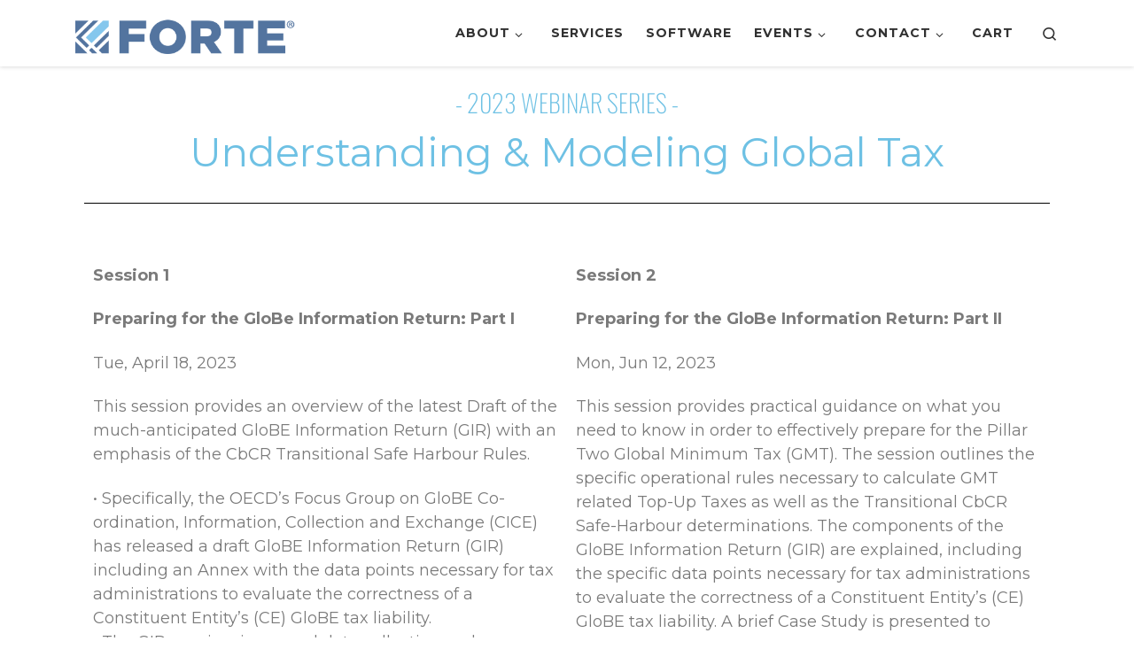

--- FILE ---
content_type: text/html; charset=UTF-8
request_url: https://forteintax.com/events/2023-webinar-series/
body_size: 18697
content:
<!DOCTYPE html>
<!--[if IE 7]>
<html class="ie ie7" lang="en-US">
<![endif]-->
<!--[if IE 8]>
<html class="ie ie8" lang="en-US">
<![endif]-->
<!--[if !(IE 7) | !(IE 8)  ]><!-->
<html lang="en-US" class="no-js">
<!--<![endif]-->
  <head>
  <meta charset="UTF-8" />
  <meta http-equiv="X-UA-Compatible" content="IE=EDGE" />
  <meta name="viewport" content="width=device-width, initial-scale=1.0" />
  <link rel="profile"  href="https://gmpg.org/xfn/11" />
  <link rel="pingback" href="https://forteintax.com/xmlrpc.php" />
<script>(function(html){html.className = html.className.replace(/\bno-js\b/,'js')})(document.documentElement);</script>
<meta name='robots' content='index, follow, max-image-preview:large, max-snippet:-1, max-video-preview:-1' />
	<style>img:is([sizes="auto" i], [sizes^="auto," i]) { contain-intrinsic-size: 3000px 1500px }</style>
	
	<!-- This site is optimized with the Yoast SEO plugin v26.8 - https://yoast.com/product/yoast-seo-wordpress/ -->
	<title>2023 Webinar Series - Forte International Tax, LLC.</title>
	<link rel="canonical" href="https://forteintax.com/events/2023-webinar-series/" />
	<meta property="og:locale" content="en_US" />
	<meta property="og:type" content="article" />
	<meta property="og:title" content="2023 Webinar Series - Forte International Tax, LLC." />
	<meta property="og:description" content="&#8211; 2023 Webinar Series &#8211; Understanding &amp; Modeling Global Tax Session 1 Preparing for the GloBe Information Return: Part I Tue, April 18, 2023 This session provides an overview of the latest Draft of the much-anticipated GloBE Information Return (GIR) with an emphasis of the CbCR Transitional Safe Harbour Rules. • Specifically, the OECD’s Focus [&hellip;]" />
	<meta property="og:url" content="https://forteintax.com/events/2023-webinar-series/" />
	<meta property="og:site_name" content="Forte International Tax, LLC." />
	<meta property="article:publisher" content="https://www.facebook.com/forteintax/" />
	<meta property="article:modified_time" content="2023-06-16T21:09:57+00:00" />
	<meta name="twitter:card" content="summary_large_image" />
	<meta name="twitter:site" content="@ForteIntax" />
	<meta name="twitter:label1" content="Est. reading time" />
	<meta name="twitter:data1" content="2 minutes" />
	<script type="application/ld+json" class="yoast-schema-graph">{"@context":"https://schema.org","@graph":[{"@type":"WebPage","@id":"https://forteintax.com/events/2023-webinar-series/","url":"https://forteintax.com/events/2023-webinar-series/","name":"2023 Webinar Series - Forte International Tax, LLC.","isPartOf":{"@id":"https://forteintax.com/#website"},"datePublished":"2023-06-16T20:55:46+00:00","dateModified":"2023-06-16T21:09:57+00:00","breadcrumb":{"@id":"https://forteintax.com/events/2023-webinar-series/#breadcrumb"},"inLanguage":"en-US","potentialAction":[{"@type":"ReadAction","target":["https://forteintax.com/events/2023-webinar-series/"]}]},{"@type":"BreadcrumbList","@id":"https://forteintax.com/events/2023-webinar-series/#breadcrumb","itemListElement":[{"@type":"ListItem","position":1,"name":"Home","item":"https://forteintax.com/"},{"@type":"ListItem","position":2,"name":"Events","item":"https://forteintax.com/events/"},{"@type":"ListItem","position":3,"name":"2023 Webinar Series"}]},{"@type":"WebSite","@id":"https://forteintax.com/#website","url":"https://forteintax.com/","name":"Forte International Tax, LLC.","description":"Leveraging Technology to Deliver Tax Savings","publisher":{"@id":"https://forteintax.com/#organization"},"potentialAction":[{"@type":"SearchAction","target":{"@type":"EntryPoint","urlTemplate":"https://forteintax.com/?s={search_term_string}"},"query-input":{"@type":"PropertyValueSpecification","valueRequired":true,"valueName":"search_term_string"}}],"inLanguage":"en-US"},{"@type":"Organization","@id":"https://forteintax.com/#organization","name":"Forte International Tax, LLC.","url":"https://forteintax.com/","logo":{"@type":"ImageObject","inLanguage":"en-US","@id":"https://forteintax.com/#/schema/logo/image/","url":"https://forteintax.com/wp-content/uploads/Forte-logo_2151_R_760.png","contentUrl":"https://forteintax.com/wp-content/uploads/Forte-logo_2151_R_760.png","width":760,"height":124,"caption":"Forte International Tax, LLC."},"image":{"@id":"https://forteintax.com/#/schema/logo/image/"},"sameAs":["https://www.facebook.com/forteintax/","https://x.com/ForteIntax"]}]}</script>
	<!-- / Yoast SEO plugin. -->


<link rel='dns-prefetch' href='//www.googletagmanager.com' />
<link rel='dns-prefetch' href='//fonts.googleapis.com' />
<link rel="alternate" type="application/rss+xml" title="Forte International Tax, LLC. &raquo; Feed" href="https://forteintax.com/feed/" />
<link rel="alternate" type="application/rss+xml" title="Forte International Tax, LLC. &raquo; Comments Feed" href="https://forteintax.com/comments/feed/" />
<script>
window._wpemojiSettings = {"baseUrl":"https:\/\/s.w.org\/images\/core\/emoji\/16.0.1\/72x72\/","ext":".png","svgUrl":"https:\/\/s.w.org\/images\/core\/emoji\/16.0.1\/svg\/","svgExt":".svg","source":{"concatemoji":"https:\/\/forteintax.com\/wp-includes\/js\/wp-emoji-release.min.js?ver=6.8.3"}};
/*! This file is auto-generated */
!function(s,n){var o,i,e;function c(e){try{var t={supportTests:e,timestamp:(new Date).valueOf()};sessionStorage.setItem(o,JSON.stringify(t))}catch(e){}}function p(e,t,n){e.clearRect(0,0,e.canvas.width,e.canvas.height),e.fillText(t,0,0);var t=new Uint32Array(e.getImageData(0,0,e.canvas.width,e.canvas.height).data),a=(e.clearRect(0,0,e.canvas.width,e.canvas.height),e.fillText(n,0,0),new Uint32Array(e.getImageData(0,0,e.canvas.width,e.canvas.height).data));return t.every(function(e,t){return e===a[t]})}function u(e,t){e.clearRect(0,0,e.canvas.width,e.canvas.height),e.fillText(t,0,0);for(var n=e.getImageData(16,16,1,1),a=0;a<n.data.length;a++)if(0!==n.data[a])return!1;return!0}function f(e,t,n,a){switch(t){case"flag":return n(e,"\ud83c\udff3\ufe0f\u200d\u26a7\ufe0f","\ud83c\udff3\ufe0f\u200b\u26a7\ufe0f")?!1:!n(e,"\ud83c\udde8\ud83c\uddf6","\ud83c\udde8\u200b\ud83c\uddf6")&&!n(e,"\ud83c\udff4\udb40\udc67\udb40\udc62\udb40\udc65\udb40\udc6e\udb40\udc67\udb40\udc7f","\ud83c\udff4\u200b\udb40\udc67\u200b\udb40\udc62\u200b\udb40\udc65\u200b\udb40\udc6e\u200b\udb40\udc67\u200b\udb40\udc7f");case"emoji":return!a(e,"\ud83e\udedf")}return!1}function g(e,t,n,a){var r="undefined"!=typeof WorkerGlobalScope&&self instanceof WorkerGlobalScope?new OffscreenCanvas(300,150):s.createElement("canvas"),o=r.getContext("2d",{willReadFrequently:!0}),i=(o.textBaseline="top",o.font="600 32px Arial",{});return e.forEach(function(e){i[e]=t(o,e,n,a)}),i}function t(e){var t=s.createElement("script");t.src=e,t.defer=!0,s.head.appendChild(t)}"undefined"!=typeof Promise&&(o="wpEmojiSettingsSupports",i=["flag","emoji"],n.supports={everything:!0,everythingExceptFlag:!0},e=new Promise(function(e){s.addEventListener("DOMContentLoaded",e,{once:!0})}),new Promise(function(t){var n=function(){try{var e=JSON.parse(sessionStorage.getItem(o));if("object"==typeof e&&"number"==typeof e.timestamp&&(new Date).valueOf()<e.timestamp+604800&&"object"==typeof e.supportTests)return e.supportTests}catch(e){}return null}();if(!n){if("undefined"!=typeof Worker&&"undefined"!=typeof OffscreenCanvas&&"undefined"!=typeof URL&&URL.createObjectURL&&"undefined"!=typeof Blob)try{var e="postMessage("+g.toString()+"("+[JSON.stringify(i),f.toString(),p.toString(),u.toString()].join(",")+"));",a=new Blob([e],{type:"text/javascript"}),r=new Worker(URL.createObjectURL(a),{name:"wpTestEmojiSupports"});return void(r.onmessage=function(e){c(n=e.data),r.terminate(),t(n)})}catch(e){}c(n=g(i,f,p,u))}t(n)}).then(function(e){for(var t in e)n.supports[t]=e[t],n.supports.everything=n.supports.everything&&n.supports[t],"flag"!==t&&(n.supports.everythingExceptFlag=n.supports.everythingExceptFlag&&n.supports[t]);n.supports.everythingExceptFlag=n.supports.everythingExceptFlag&&!n.supports.flag,n.DOMReady=!1,n.readyCallback=function(){n.DOMReady=!0}}).then(function(){return e}).then(function(){var e;n.supports.everything||(n.readyCallback(),(e=n.source||{}).concatemoji?t(e.concatemoji):e.wpemoji&&e.twemoji&&(t(e.twemoji),t(e.wpemoji)))}))}((window,document),window._wpemojiSettings);
</script>
<link rel='stylesheet' id='stripe-main-styles-css' href='https://forteintax.com/wp-content/mu-plugins/vendor/godaddy/mwc-core/assets/css/stripe-settings.css' media='all' />
<link rel='stylesheet' id='hfe-widgets-style-css' href='https://forteintax.com/wp-content/plugins/header-footer-elementor/inc/widgets-css/frontend.css?ver=2.8.1' media='all' />
<link rel='stylesheet' id='hfe-woo-product-grid-css' href='https://forteintax.com/wp-content/plugins/header-footer-elementor/inc/widgets-css/woo-products.css?ver=2.8.1' media='all' />
<style id='wp-emoji-styles-inline-css'>

	img.wp-smiley, img.emoji {
		display: inline !important;
		border: none !important;
		box-shadow: none !important;
		height: 1em !important;
		width: 1em !important;
		margin: 0 0.07em !important;
		vertical-align: -0.1em !important;
		background: none !important;
		padding: 0 !important;
	}
</style>
<style id='classic-theme-styles-inline-css'>
/*! This file is auto-generated */
.wp-block-button__link{color:#fff;background-color:#32373c;border-radius:9999px;box-shadow:none;text-decoration:none;padding:calc(.667em + 2px) calc(1.333em + 2px);font-size:1.125em}.wp-block-file__button{background:#32373c;color:#fff;text-decoration:none}
</style>
<style id='global-styles-inline-css'>
:root{--wp--preset--aspect-ratio--square: 1;--wp--preset--aspect-ratio--4-3: 4/3;--wp--preset--aspect-ratio--3-4: 3/4;--wp--preset--aspect-ratio--3-2: 3/2;--wp--preset--aspect-ratio--2-3: 2/3;--wp--preset--aspect-ratio--16-9: 16/9;--wp--preset--aspect-ratio--9-16: 9/16;--wp--preset--color--black: #000000;--wp--preset--color--cyan-bluish-gray: #abb8c3;--wp--preset--color--white: #ffffff;--wp--preset--color--pale-pink: #f78da7;--wp--preset--color--vivid-red: #cf2e2e;--wp--preset--color--luminous-vivid-orange: #ff6900;--wp--preset--color--luminous-vivid-amber: #fcb900;--wp--preset--color--light-green-cyan: #7bdcb5;--wp--preset--color--vivid-green-cyan: #00d084;--wp--preset--color--pale-cyan-blue: #8ed1fc;--wp--preset--color--vivid-cyan-blue: #0693e3;--wp--preset--color--vivid-purple: #9b51e0;--wp--preset--gradient--vivid-cyan-blue-to-vivid-purple: linear-gradient(135deg,rgba(6,147,227,1) 0%,rgb(155,81,224) 100%);--wp--preset--gradient--light-green-cyan-to-vivid-green-cyan: linear-gradient(135deg,rgb(122,220,180) 0%,rgb(0,208,130) 100%);--wp--preset--gradient--luminous-vivid-amber-to-luminous-vivid-orange: linear-gradient(135deg,rgba(252,185,0,1) 0%,rgba(255,105,0,1) 100%);--wp--preset--gradient--luminous-vivid-orange-to-vivid-red: linear-gradient(135deg,rgba(255,105,0,1) 0%,rgb(207,46,46) 100%);--wp--preset--gradient--very-light-gray-to-cyan-bluish-gray: linear-gradient(135deg,rgb(238,238,238) 0%,rgb(169,184,195) 100%);--wp--preset--gradient--cool-to-warm-spectrum: linear-gradient(135deg,rgb(74,234,220) 0%,rgb(151,120,209) 20%,rgb(207,42,186) 40%,rgb(238,44,130) 60%,rgb(251,105,98) 80%,rgb(254,248,76) 100%);--wp--preset--gradient--blush-light-purple: linear-gradient(135deg,rgb(255,206,236) 0%,rgb(152,150,240) 100%);--wp--preset--gradient--blush-bordeaux: linear-gradient(135deg,rgb(254,205,165) 0%,rgb(254,45,45) 50%,rgb(107,0,62) 100%);--wp--preset--gradient--luminous-dusk: linear-gradient(135deg,rgb(255,203,112) 0%,rgb(199,81,192) 50%,rgb(65,88,208) 100%);--wp--preset--gradient--pale-ocean: linear-gradient(135deg,rgb(255,245,203) 0%,rgb(182,227,212) 50%,rgb(51,167,181) 100%);--wp--preset--gradient--electric-grass: linear-gradient(135deg,rgb(202,248,128) 0%,rgb(113,206,126) 100%);--wp--preset--gradient--midnight: linear-gradient(135deg,rgb(2,3,129) 0%,rgb(40,116,252) 100%);--wp--preset--font-size--small: 13px;--wp--preset--font-size--medium: 20px;--wp--preset--font-size--large: 36px;--wp--preset--font-size--x-large: 42px;--wp--preset--spacing--20: 0.44rem;--wp--preset--spacing--30: 0.67rem;--wp--preset--spacing--40: 1rem;--wp--preset--spacing--50: 1.5rem;--wp--preset--spacing--60: 2.25rem;--wp--preset--spacing--70: 3.38rem;--wp--preset--spacing--80: 5.06rem;--wp--preset--shadow--natural: 6px 6px 9px rgba(0, 0, 0, 0.2);--wp--preset--shadow--deep: 12px 12px 50px rgba(0, 0, 0, 0.4);--wp--preset--shadow--sharp: 6px 6px 0px rgba(0, 0, 0, 0.2);--wp--preset--shadow--outlined: 6px 6px 0px -3px rgba(255, 255, 255, 1), 6px 6px rgba(0, 0, 0, 1);--wp--preset--shadow--crisp: 6px 6px 0px rgba(0, 0, 0, 1);}:where(.is-layout-flex){gap: 0.5em;}:where(.is-layout-grid){gap: 0.5em;}body .is-layout-flex{display: flex;}.is-layout-flex{flex-wrap: wrap;align-items: center;}.is-layout-flex > :is(*, div){margin: 0;}body .is-layout-grid{display: grid;}.is-layout-grid > :is(*, div){margin: 0;}:where(.wp-block-columns.is-layout-flex){gap: 2em;}:where(.wp-block-columns.is-layout-grid){gap: 2em;}:where(.wp-block-post-template.is-layout-flex){gap: 1.25em;}:where(.wp-block-post-template.is-layout-grid){gap: 1.25em;}.has-black-color{color: var(--wp--preset--color--black) !important;}.has-cyan-bluish-gray-color{color: var(--wp--preset--color--cyan-bluish-gray) !important;}.has-white-color{color: var(--wp--preset--color--white) !important;}.has-pale-pink-color{color: var(--wp--preset--color--pale-pink) !important;}.has-vivid-red-color{color: var(--wp--preset--color--vivid-red) !important;}.has-luminous-vivid-orange-color{color: var(--wp--preset--color--luminous-vivid-orange) !important;}.has-luminous-vivid-amber-color{color: var(--wp--preset--color--luminous-vivid-amber) !important;}.has-light-green-cyan-color{color: var(--wp--preset--color--light-green-cyan) !important;}.has-vivid-green-cyan-color{color: var(--wp--preset--color--vivid-green-cyan) !important;}.has-pale-cyan-blue-color{color: var(--wp--preset--color--pale-cyan-blue) !important;}.has-vivid-cyan-blue-color{color: var(--wp--preset--color--vivid-cyan-blue) !important;}.has-vivid-purple-color{color: var(--wp--preset--color--vivid-purple) !important;}.has-black-background-color{background-color: var(--wp--preset--color--black) !important;}.has-cyan-bluish-gray-background-color{background-color: var(--wp--preset--color--cyan-bluish-gray) !important;}.has-white-background-color{background-color: var(--wp--preset--color--white) !important;}.has-pale-pink-background-color{background-color: var(--wp--preset--color--pale-pink) !important;}.has-vivid-red-background-color{background-color: var(--wp--preset--color--vivid-red) !important;}.has-luminous-vivid-orange-background-color{background-color: var(--wp--preset--color--luminous-vivid-orange) !important;}.has-luminous-vivid-amber-background-color{background-color: var(--wp--preset--color--luminous-vivid-amber) !important;}.has-light-green-cyan-background-color{background-color: var(--wp--preset--color--light-green-cyan) !important;}.has-vivid-green-cyan-background-color{background-color: var(--wp--preset--color--vivid-green-cyan) !important;}.has-pale-cyan-blue-background-color{background-color: var(--wp--preset--color--pale-cyan-blue) !important;}.has-vivid-cyan-blue-background-color{background-color: var(--wp--preset--color--vivid-cyan-blue) !important;}.has-vivid-purple-background-color{background-color: var(--wp--preset--color--vivid-purple) !important;}.has-black-border-color{border-color: var(--wp--preset--color--black) !important;}.has-cyan-bluish-gray-border-color{border-color: var(--wp--preset--color--cyan-bluish-gray) !important;}.has-white-border-color{border-color: var(--wp--preset--color--white) !important;}.has-pale-pink-border-color{border-color: var(--wp--preset--color--pale-pink) !important;}.has-vivid-red-border-color{border-color: var(--wp--preset--color--vivid-red) !important;}.has-luminous-vivid-orange-border-color{border-color: var(--wp--preset--color--luminous-vivid-orange) !important;}.has-luminous-vivid-amber-border-color{border-color: var(--wp--preset--color--luminous-vivid-amber) !important;}.has-light-green-cyan-border-color{border-color: var(--wp--preset--color--light-green-cyan) !important;}.has-vivid-green-cyan-border-color{border-color: var(--wp--preset--color--vivid-green-cyan) !important;}.has-pale-cyan-blue-border-color{border-color: var(--wp--preset--color--pale-cyan-blue) !important;}.has-vivid-cyan-blue-border-color{border-color: var(--wp--preset--color--vivid-cyan-blue) !important;}.has-vivid-purple-border-color{border-color: var(--wp--preset--color--vivid-purple) !important;}.has-vivid-cyan-blue-to-vivid-purple-gradient-background{background: var(--wp--preset--gradient--vivid-cyan-blue-to-vivid-purple) !important;}.has-light-green-cyan-to-vivid-green-cyan-gradient-background{background: var(--wp--preset--gradient--light-green-cyan-to-vivid-green-cyan) !important;}.has-luminous-vivid-amber-to-luminous-vivid-orange-gradient-background{background: var(--wp--preset--gradient--luminous-vivid-amber-to-luminous-vivid-orange) !important;}.has-luminous-vivid-orange-to-vivid-red-gradient-background{background: var(--wp--preset--gradient--luminous-vivid-orange-to-vivid-red) !important;}.has-very-light-gray-to-cyan-bluish-gray-gradient-background{background: var(--wp--preset--gradient--very-light-gray-to-cyan-bluish-gray) !important;}.has-cool-to-warm-spectrum-gradient-background{background: var(--wp--preset--gradient--cool-to-warm-spectrum) !important;}.has-blush-light-purple-gradient-background{background: var(--wp--preset--gradient--blush-light-purple) !important;}.has-blush-bordeaux-gradient-background{background: var(--wp--preset--gradient--blush-bordeaux) !important;}.has-luminous-dusk-gradient-background{background: var(--wp--preset--gradient--luminous-dusk) !important;}.has-pale-ocean-gradient-background{background: var(--wp--preset--gradient--pale-ocean) !important;}.has-electric-grass-gradient-background{background: var(--wp--preset--gradient--electric-grass) !important;}.has-midnight-gradient-background{background: var(--wp--preset--gradient--midnight) !important;}.has-small-font-size{font-size: var(--wp--preset--font-size--small) !important;}.has-medium-font-size{font-size: var(--wp--preset--font-size--medium) !important;}.has-large-font-size{font-size: var(--wp--preset--font-size--large) !important;}.has-x-large-font-size{font-size: var(--wp--preset--font-size--x-large) !important;}
:where(.wp-block-post-template.is-layout-flex){gap: 1.25em;}:where(.wp-block-post-template.is-layout-grid){gap: 1.25em;}
:where(.wp-block-columns.is-layout-flex){gap: 2em;}:where(.wp-block-columns.is-layout-grid){gap: 2em;}
:root :where(.wp-block-pullquote){font-size: 1.5em;line-height: 1.6;}
</style>
<link rel='stylesheet' id='woocommerce-layout-css' href='https://forteintax.com/wp-content/plugins/woocommerce/assets/css/woocommerce-layout.css?ver=10.4.3' media='all' />
<link rel='stylesheet' id='woocommerce-smallscreen-css' href='https://forteintax.com/wp-content/plugins/woocommerce/assets/css/woocommerce-smallscreen.css?ver=10.4.3' media='only screen and (max-width: 768px)' />
<link rel='stylesheet' id='woocommerce-general-css' href='https://forteintax.com/wp-content/plugins/woocommerce/assets/css/woocommerce.css?ver=10.4.3' media='all' />
<style id='woocommerce-inline-inline-css'>
.woocommerce form .form-row .required { visibility: visible; }
</style>
<link rel='stylesheet' id='wp-components-css' href='https://forteintax.com/wp-includes/css/dist/components/style.min.css?ver=6.8.3' media='all' />
<link rel='stylesheet' id='godaddy-styles-css' href='https://forteintax.com/wp-content/mu-plugins/vendor/wpex/godaddy-launch/includes/Dependencies/GoDaddy/Styles/build/latest.css?ver=2.0.2' media='all' />
<link rel='stylesheet' id='hfe-style-css' href='https://forteintax.com/wp-content/plugins/header-footer-elementor/assets/css/header-footer-elementor.css?ver=2.8.1' media='all' />
<link rel='stylesheet' id='elementor-frontend-css' href='https://forteintax.com/wp-content/plugins/elementor/assets/css/frontend.min.css?ver=3.34.2' media='all' />
<style id='elementor-frontend-inline-css'>
.elementor-kit-1998{--e-global-color-primary:#6EC1E4;--e-global-color-secondary:#54595F;--e-global-color-text:#7A7A7A;--e-global-color-accent:#61CE70;--e-global-typography-primary-font-family:"Roboto";--e-global-typography-primary-font-weight:600;--e-global-typography-secondary-font-family:"Roboto Slab";--e-global-typography-secondary-font-weight:400;--e-global-typography-text-font-family:"Roboto";--e-global-typography-text-font-weight:400;--e-global-typography-accent-font-family:"Roboto";--e-global-typography-accent-font-weight:500;}.elementor-kit-1998 e-page-transition{background-color:#FFBC7D;}.elementor-section.elementor-section-boxed > .elementor-container{max-width:1140px;}.e-con{--container-max-width:1140px;}.elementor-widget:not(:last-child){margin-block-end:20px;}.elementor-element{--widgets-spacing:20px 20px;--widgets-spacing-row:20px;--widgets-spacing-column:20px;}{}h1.entry-title{display:var(--page-title-display);}@media(max-width:1024px){.elementor-section.elementor-section-boxed > .elementor-container{max-width:1024px;}.e-con{--container-max-width:1024px;}}@media(max-width:767px){.elementor-section.elementor-section-boxed > .elementor-container{max-width:767px;}.e-con{--container-max-width:767px;}}
.elementor-4079 .elementor-element.elementor-element-ce89c00{--spacer-size:41px;}.elementor-widget-heading .elementor-heading-title{color:var( --e-global-color-primary );}.elementor-4079 .elementor-element.elementor-element-5d4e4e3{text-align:center;}.elementor-4079 .elementor-element.elementor-element-5d4e4e3 .elementor-heading-title{font-family:"Oswald", Sans-serif;font-size:28px;font-weight:200;text-transform:uppercase;}.elementor-4079 .elementor-element.elementor-element-91c54bf{text-align:center;}.elementor-widget-divider{--divider-color:var( --e-global-color-secondary );}.elementor-widget-divider .elementor-divider__text{color:var( --e-global-color-secondary );}.elementor-widget-divider.elementor-view-stacked .elementor-icon{background-color:var( --e-global-color-secondary );}.elementor-widget-divider.elementor-view-framed .elementor-icon, .elementor-widget-divider.elementor-view-default .elementor-icon{color:var( --e-global-color-secondary );border-color:var( --e-global-color-secondary );}.elementor-widget-divider.elementor-view-framed .elementor-icon, .elementor-widget-divider.elementor-view-default .elementor-icon svg{fill:var( --e-global-color-secondary );}.elementor-4079 .elementor-element.elementor-element-63c144f{--divider-border-style:solid;--divider-color:#000;--divider-border-width:1px;}.elementor-4079 .elementor-element.elementor-element-63c144f .elementor-divider-separator{width:100%;}.elementor-4079 .elementor-element.elementor-element-63c144f .elementor-divider{padding-block-start:15px;padding-block-end:15px;}.elementor-widget-text-editor{color:var( --e-global-color-text );}.elementor-widget-text-editor.elementor-drop-cap-view-stacked .elementor-drop-cap{background-color:var( --e-global-color-primary );}.elementor-widget-text-editor.elementor-drop-cap-view-framed .elementor-drop-cap, .elementor-widget-text-editor.elementor-drop-cap-view-default .elementor-drop-cap{color:var( --e-global-color-primary );border-color:var( --e-global-color-primary );}.elementor-widget-button .elementor-button{background-color:var( --e-global-color-accent );}.elementor-4079 .elementor-element.elementor-element-99a39a9 .elementor-button{text-transform:uppercase;text-decoration:none;}.elementor-4079 .elementor-element.elementor-element-8b28ed2 .elementor-button{text-transform:uppercase;text-decoration:none;}.elementor-4079 .elementor-element.elementor-element-26effaa .elementor-button{text-transform:uppercase;text-decoration:none;}.elementor-4079 .elementor-element.elementor-element-a70f4d9 .elementor-button{text-transform:uppercase;text-decoration:none;}.elementor-4079 .elementor-element.elementor-element-8b85ced{--divider-border-style:solid;--divider-color:#000;--divider-border-width:1px;}.elementor-4079 .elementor-element.elementor-element-8b85ced .elementor-divider-separator{width:100%;}.elementor-4079 .elementor-element.elementor-element-8b85ced .elementor-divider{padding-block-start:15px;padding-block-end:15px;}
</style>
<link rel='stylesheet' id='font-awesome-5-all-css' href='https://forteintax.com/wp-content/plugins/elementor/assets/lib/font-awesome/css/all.min.css?ver=3.34.2' media='all' />
<link rel='stylesheet' id='font-awesome-4-shim-css' href='https://forteintax.com/wp-content/plugins/elementor/assets/lib/font-awesome/css/v4-shims.min.css?ver=3.34.2' media='all' />
<link rel='stylesheet' id='widget-spacer-css' href='https://forteintax.com/wp-content/plugins/elementor/assets/css/widget-spacer.min.css?ver=3.34.2' media='all' />
<link rel='stylesheet' id='widget-heading-css' href='https://forteintax.com/wp-content/plugins/elementor/assets/css/widget-heading.min.css?ver=3.34.2' media='all' />
<link rel='stylesheet' id='widget-divider-css' href='https://forteintax.com/wp-content/plugins/elementor/assets/css/widget-divider.min.css?ver=3.34.2' media='all' />
<link rel='stylesheet' id='wc-gateway-ppec-frontend-css' href='https://forteintax.com/wp-content/plugins/woocommerce-gateway-paypal-express-checkout/assets/css/wc-gateway-ppec-frontend.css?ver=2.1.3' media='all' />
<link rel='stylesheet' id='blue-cup-default-font-css' href='https://fonts.googleapis.com/css?family=Montserrat:300,400,700' media='all' />
<link rel='stylesheet' id='customizr-main-css' href='https://forteintax.com/wp-content/themes/customizr/assets/front/css/style.min.css?ver=4.4.24' media='all' />
<style id='customizr-main-inline-css'>
::-moz-selection{background-color:#38557b}::selection{background-color:#38557b}a,.btn-skin:active,.btn-skin:focus,.btn-skin:hover,.btn-skin.inverted,.grid-container__classic .post-type__icon,.post-type__icon:hover .icn-format,.grid-container__classic .post-type__icon:hover .icn-format,[class*='grid-container__'] .entry-title a.czr-title:hover,input[type=checkbox]:checked::before,.woocommerce button.button[type=submit]:hover,.woocommerce #respond input#submit:hover,.woocommerce input#submit:hover,.woocommerce input.button:hover,.woocommerce a.button:hover,.woocommerce .button.add_to_cart_button:hover,.woocommerce #respond input#submit:focus,.woocommerce input#submit:focus,.woocommerce input.button:focus,.woocommerce a.button:focus,.woocommerce .button.add_to_cart_button:focus,.woocommerce #respond input#submit:active,.woocommerce input#submit:active,.woocommerce input.button:active,.woocommerce a.button:active,.woocommerce .button.add_to_cart_button:active{color:#38557b}.czr-css-loader > div ,.btn-skin,.btn-skin:active,.btn-skin:focus,.btn-skin:hover,.btn-skin-h-dark,.btn-skin-h-dark.inverted:active,.btn-skin-h-dark.inverted:focus,.btn-skin-h-dark.inverted:hover,.woocommerce .woocommerce-info,.woocommerce .woocommerce-message,.woocommerce button.button[type=submit],.woocommerce #respond input#submit,.woocommerce input#submit,.woocommerce input.button,.woocommerce a.button,.woocommerce .button.add_to_cart_button,.woocommerce button.button[type=submit]:hover,.woocommerce #respond input#submit:hover,.woocommerce input#submit:hover,.woocommerce input.button:hover,.woocommerce a.button:hover,.woocommerce .button.add_to_cart_button:hover,.woocommerce button.button[type=submit]:focus,.woocommerce #respond input#submit:focus,.woocommerce input#submit:focus,.woocommerce input.button:focus,.woocommerce a.button:focus,.woocommerce .button.add_to_cart_button:focus,.woocommerce button.button[type=submit]:active,.woocommerce #respond input#submit:active,.woocommerce input#submit:active,.woocommerce input.button:active,.woocommerce a.button:active,.woocommerce .button.add_to_cart_button:active{border-color:#38557b}.tc-header.border-top{border-top-color:#38557b}[class*='grid-container__'] .entry-title a:hover::after,.grid-container__classic .post-type__icon,.btn-skin,.btn-skin.inverted:active,.btn-skin.inverted:focus,.btn-skin.inverted:hover,.btn-skin-h-dark,.btn-skin-h-dark.inverted:active,.btn-skin-h-dark.inverted:focus,.btn-skin-h-dark.inverted:hover,.sidebar .widget-title::after,input[type=radio]:checked::before,.woocommerce button.button[type=submit],.woocommerce #respond input#submit,.woocommerce input#submit,.woocommerce input.button,.woocommerce a.button,.woocommerce .button.add_to_cart_button{background-color:#38557b}.btn-skin-light:active,.btn-skin-light:focus,.btn-skin-light:hover,.btn-skin-light.inverted{color:#5079af}input:not([type='submit']):not([type='button']):not([type='number']):not([type='checkbox']):not([type='radio']):focus,textarea:focus,.btn-skin-light,.btn-skin-light.inverted,.btn-skin-light:active,.btn-skin-light:focus,.btn-skin-light:hover,.btn-skin-light.inverted:active,.btn-skin-light.inverted:focus,.btn-skin-light.inverted:hover{border-color:#5079af}.btn-skin-light,.btn-skin-light.inverted:active,.btn-skin-light.inverted:focus,.btn-skin-light.inverted:hover{background-color:#5079af}.btn-skin-lightest:active,.btn-skin-lightest:focus,.btn-skin-lightest:hover,.btn-skin-lightest.inverted{color:#6287b7}.btn-skin-lightest,.btn-skin-lightest.inverted,.btn-skin-lightest:active,.btn-skin-lightest:focus,.btn-skin-lightest:hover,.btn-skin-lightest.inverted:active,.btn-skin-lightest.inverted:focus,.btn-skin-lightest.inverted:hover{border-color:#6287b7}.btn-skin-lightest,.btn-skin-lightest.inverted:active,.btn-skin-lightest.inverted:focus,.btn-skin-lightest.inverted:hover{background-color:#6287b7}.pagination,a:hover,a:focus,a:active,.btn-skin-dark:active,.btn-skin-dark:focus,.btn-skin-dark:hover,.btn-skin-dark.inverted,.btn-skin-dark-oh:active,.btn-skin-dark-oh:focus,.btn-skin-dark-oh:hover,.post-info a:not(.btn):hover,.grid-container__classic .post-type__icon .icn-format,[class*='grid-container__'] .hover .entry-title a,.widget-area a:not(.btn):hover,a.czr-format-link:hover,.format-link.hover a.czr-format-link,button[type=submit]:hover,button[type=submit]:active,button[type=submit]:focus,input[type=submit]:hover,input[type=submit]:active,input[type=submit]:focus,.tabs .nav-link:hover,.tabs .nav-link.active,.tabs .nav-link.active:hover,.tabs .nav-link.active:focus,.woocommerce input#submit[class*=alt]:hover,.woocommerce input.button[class*=alt]:hover,.woocommerce a.button[class*=alt]:hover,.woocommerce button.button[class*=alt]:hover,.woocommerce input#submit.alt.disabled:hover,.woocommerce input.button.alt.disabled:hover,.woocommerce button.button.alt.disabled:hover,.woocommerce a.button.alt.disabled:hover,.woocommerce input#submit[class*=alt]:focus,.woocommerce input.button[class*=alt]:focus,.woocommerce a.button[class*=alt]:focus,.woocommerce button.button[class*=alt]:focus,.woocommerce input#submit.alt.disabled:focus,.woocommerce input.button.alt.disabled:focus,.woocommerce button.button.alt.disabled:focus,.woocommerce a.button.alt.disabled:focus,.woocommerce input#submit[class*=alt]:active,.woocommerce input.button[class*=alt]:active,.woocommerce a.button[class*=alt]:active,.woocommerce button.button[class*=alt]:active,.woocommerce input#submit.alt.disabled:active,.woocommerce input.button.alt.disabled:active,.woocommerce button.button.alt.disabled:active,.woocommerce a.button.alt.disabled:active,.woocommerce #content div.product .woocommerce-tabs ul.tabs li a:hover,.woocommerce #content div.product .woocommerce-tabs ul.tabs li.active a{color:#253851}.grid-container__classic.tc-grid-border .grid__item,.btn-skin-dark,.btn-skin-dark.inverted,button[type=submit],input[type=submit],.btn-skin-dark:active,.btn-skin-dark:focus,.btn-skin-dark:hover,.btn-skin-dark.inverted:active,.btn-skin-dark.inverted:focus,.btn-skin-dark.inverted:hover,.btn-skin-h-dark:active,.btn-skin-h-dark:focus,.btn-skin-h-dark:hover,.btn-skin-h-dark.inverted,.btn-skin-h-dark.inverted,.btn-skin-h-dark.inverted,.btn-skin-dark-oh:active,.btn-skin-dark-oh:focus,.btn-skin-dark-oh:hover,.btn-skin-dark-oh.inverted:active,.btn-skin-dark-oh.inverted:focus,.btn-skin-dark-oh.inverted:hover,button[type=submit]:hover,button[type=submit]:active,button[type=submit]:focus,input[type=submit]:hover,input[type=submit]:active,input[type=submit]:focus,.woocommerce input#submit[class*=alt]:hover,.woocommerce input.button[class*=alt]:hover,.woocommerce a.button[class*=alt]:hover,.woocommerce button.button[class*=alt]:hover,.woocommerce input#submit.alt.disabled:hover,.woocommerce input.button.alt.disabled:hover,.woocommerce button.button.alt.disabled:hover,.woocommerce a.button.alt.disabled:hover,.woocommerce input#submit[class*=alt]:focus,.woocommerce input.button[class*=alt]:focus,.woocommerce a.button[class*=alt]:focus,.woocommerce button.button[class*=alt]:focus,.woocommerce input#submit.alt.disabled:focus,.woocommerce input.button.alt.disabled:focus,.woocommerce button.button.alt.disabled:focus,.woocommerce a.button.alt.disabled:focus,.woocommerce input#submit[class*=alt]:active,.woocommerce input.button[class*=alt]:active,.woocommerce a.button[class*=alt]:active,.woocommerce button.button[class*=alt]:active,.woocommerce input#submit.alt.disabled:active,.woocommerce input.button.alt.disabled:active,.woocommerce button.button.alt.disabled:active,.woocommerce a.button.alt.disabled:active,.woocommerce input#submit[class*=alt],.woocommerce input.button[class*=alt],.woocommerce a.button[class*=alt],.woocommerce button.button[class*=alt],.woocommerce input#submit.alt.disabled,.woocommerce input.button.alt.disabled,.woocommerce button.button.alt.disabled,.woocommerce a.button.alt.disabled{border-color:#253851}.btn-skin-dark,.btn-skin-dark.inverted:active,.btn-skin-dark.inverted:focus,.btn-skin-dark.inverted:hover,.btn-skin-h-dark:active,.btn-skin-h-dark:focus,.btn-skin-h-dark:hover,.btn-skin-h-dark.inverted,.btn-skin-h-dark.inverted,.btn-skin-h-dark.inverted,.btn-skin-dark-oh.inverted:active,.btn-skin-dark-oh.inverted:focus,.btn-skin-dark-oh.inverted:hover,.grid-container__classic .post-type__icon:hover,button[type=submit],input[type=submit],.czr-link-hover-underline .widgets-list-layout-links a:not(.btn)::before,.czr-link-hover-underline .widget_archive a:not(.btn)::before,.czr-link-hover-underline .widget_nav_menu a:not(.btn)::before,.czr-link-hover-underline .widget_rss ul a:not(.btn)::before,.czr-link-hover-underline .widget_recent_entries a:not(.btn)::before,.czr-link-hover-underline .widget_categories a:not(.btn)::before,.czr-link-hover-underline .widget_meta a:not(.btn)::before,.czr-link-hover-underline .widget_recent_comments a:not(.btn)::before,.czr-link-hover-underline .widget_pages a:not(.btn)::before,.czr-link-hover-underline .widget_calendar a:not(.btn)::before,[class*='grid-container__'] .hover .entry-title a::after,a.czr-format-link::before,.comment-author a::before,.comment-link::before,.tabs .nav-link.active::before,.woocommerce input#submit[class*=alt],.woocommerce input.button[class*=alt],.woocommerce a.button[class*=alt],.woocommerce button.button[class*=alt],.woocommerce input#submit.alt.disabled,.woocommerce input.button.alt.disabled,.woocommerce button.button.alt.disabled,.woocommerce a.button.alt.disabled,.woocommerce #content div.product .woocommerce-tabs ul.tabs li.active a::before,.czr-link-hover-underline .widget_product_categories a:not(.btn)::before{background-color:#253851}.btn-skin-dark-shaded:active,.btn-skin-dark-shaded:focus,.btn-skin-dark-shaded:hover,.btn-skin-dark-shaded.inverted{background-color:rgba(37,56,81,0.2)}.btn-skin-dark-shaded,.btn-skin-dark-shaded.inverted:active,.btn-skin-dark-shaded.inverted:focus,.btn-skin-dark-shaded.inverted:hover{background-color:rgba(37,56,81,0.8)}.navbar-brand,.header-tagline,h1,h2,h3,.tc-dropcap { font-family : 'Montserrat';font-weight : 400; }
body { font-family : 'Neuton'; }

.sticky-enabled .czr-wccart-off .primary-nav__woocart { display: none; }
                  .logo-center .primary-nav__woocart .dropdown-menu,
                  .logo-left .primary-nav__woocart .dropdown-menu{ right: 0; left: auto; }/*open left*/
            
#czr-push-footer { display: none; visibility: hidden; }
        .czr-sticky-footer #czr-push-footer.sticky-footer-enabled { display: block; }
        
</style>
<link rel='stylesheet' id='customizr-style-css' href='https://forteintax.com/wp-content/themes/forte/style.css?ver=4.4.24' media='all' />
<link rel='stylesheet' id='hfe-elementor-icons-css' href='https://forteintax.com/wp-content/plugins/elementor/assets/lib/eicons/css/elementor-icons.min.css?ver=5.34.0' media='all' />
<link rel='stylesheet' id='hfe-icons-list-css' href='https://forteintax.com/wp-content/plugins/elementor/assets/css/widget-icon-list.min.css?ver=3.24.3' media='all' />
<link rel='stylesheet' id='hfe-social-icons-css' href='https://forteintax.com/wp-content/plugins/elementor/assets/css/widget-social-icons.min.css?ver=3.24.0' media='all' />
<link rel='stylesheet' id='hfe-social-share-icons-brands-css' href='https://forteintax.com/wp-content/plugins/elementor/assets/lib/font-awesome/css/brands.css?ver=5.15.3' media='all' />
<link rel='stylesheet' id='hfe-social-share-icons-fontawesome-css' href='https://forteintax.com/wp-content/plugins/elementor/assets/lib/font-awesome/css/fontawesome.css?ver=5.15.3' media='all' />
<link rel='stylesheet' id='hfe-nav-menu-icons-css' href='https://forteintax.com/wp-content/plugins/elementor/assets/lib/font-awesome/css/solid.css?ver=5.15.3' media='all' />
<link rel='stylesheet' id='hfe-widget-blockquote-css' href='https://forteintax.com/wp-content/plugins/elementor-pro/assets/css/widget-blockquote.min.css?ver=3.25.0' media='all' />
<link rel='stylesheet' id='hfe-mega-menu-css' href='https://forteintax.com/wp-content/plugins/elementor-pro/assets/css/widget-mega-menu.min.css?ver=3.26.2' media='all' />
<link rel='stylesheet' id='hfe-nav-menu-widget-css' href='https://forteintax.com/wp-content/plugins/elementor-pro/assets/css/widget-nav-menu.min.css?ver=3.26.0' media='all' />
<link rel='stylesheet' id='elementor-gf-local-roboto-css' href='https://forteintax.com/wp-content/uploads/elementor/google-fonts/css/roboto.css?ver=1742243129' media='all' />
<link rel='stylesheet' id='elementor-gf-local-robotoslab-css' href='https://forteintax.com/wp-content/uploads/elementor/google-fonts/css/robotoslab.css?ver=1742243133' media='all' />
<link rel='stylesheet' id='elementor-gf-local-oswald-css' href='https://forteintax.com/wp-content/uploads/elementor/google-fonts/css/oswald.css?ver=1742243155' media='all' />
<script id="woocommerce-google-analytics-integration-gtag-js-after">
/* Google Analytics for WooCommerce (gtag.js) */
					window.dataLayer = window.dataLayer || [];
					function gtag(){dataLayer.push(arguments);}
					// Set up default consent state.
					for ( const mode of [{"analytics_storage":"denied","ad_storage":"denied","ad_user_data":"denied","ad_personalization":"denied","region":["AT","BE","BG","HR","CY","CZ","DK","EE","FI","FR","DE","GR","HU","IS","IE","IT","LV","LI","LT","LU","MT","NL","NO","PL","PT","RO","SK","SI","ES","SE","GB","CH"]}] || [] ) {
						gtag( "consent", "default", { "wait_for_update": 500, ...mode } );
					}
					gtag("js", new Date());
					gtag("set", "developer_id.dOGY3NW", true);
					gtag("config", "G-4J8GXZ3HLN", {"track_404":true,"allow_google_signals":true,"logged_in":false,"linker":{"domains":[],"allow_incoming":false},"custom_map":{"dimension1":"logged_in"}});
</script>
<script src="https://forteintax.com/wp-includes/js/jquery/jquery.min.js?ver=3.7.1" id="jquery-core-js"></script>
<script src="https://forteintax.com/wp-includes/js/jquery/jquery-migrate.min.js?ver=3.4.1" id="jquery-migrate-js"></script>
<script id="jquery-js-after">
!function($){"use strict";$(document).ready(function(){$(this).scrollTop()>100&&$(".hfe-scroll-to-top-wrap").removeClass("hfe-scroll-to-top-hide"),$(window).scroll(function(){$(this).scrollTop()<100?$(".hfe-scroll-to-top-wrap").fadeOut(300):$(".hfe-scroll-to-top-wrap").fadeIn(300)}),$(".hfe-scroll-to-top-wrap").on("click",function(){$("html, body").animate({scrollTop:0},300);return!1})})}(jQuery);
!function($){'use strict';$(document).ready(function(){var bar=$('.hfe-reading-progress-bar');if(!bar.length)return;$(window).on('scroll',function(){var s=$(window).scrollTop(),d=$(document).height()-$(window).height(),p=d? s/d*100:0;bar.css('width',p+'%')});});}(jQuery);
</script>
<script src="https://forteintax.com/wp-content/plugins/woocommerce/assets/js/jquery-blockui/jquery.blockUI.min.js?ver=2.7.0-wc.10.4.3" id="wc-jquery-blockui-js" defer data-wp-strategy="defer"></script>
<script id="wc-add-to-cart-js-extra">
var wc_add_to_cart_params = {"ajax_url":"\/wp-admin\/admin-ajax.php","wc_ajax_url":"\/?wc-ajax=%%endpoint%%","i18n_view_cart":"View cart","cart_url":"https:\/\/forteintax.com\/cart\/","is_cart":"","cart_redirect_after_add":"no"};
</script>
<script src="https://forteintax.com/wp-content/plugins/woocommerce/assets/js/frontend/add-to-cart.min.js?ver=10.4.3" id="wc-add-to-cart-js" defer data-wp-strategy="defer"></script>
<script src="https://forteintax.com/wp-content/plugins/woocommerce/assets/js/js-cookie/js.cookie.min.js?ver=2.1.4-wc.10.4.3" id="wc-js-cookie-js" defer data-wp-strategy="defer"></script>
<script id="woocommerce-js-extra">
var woocommerce_params = {"ajax_url":"\/wp-admin\/admin-ajax.php","wc_ajax_url":"\/?wc-ajax=%%endpoint%%","i18n_password_show":"Show password","i18n_password_hide":"Hide password"};
</script>
<script src="https://forteintax.com/wp-content/plugins/woocommerce/assets/js/frontend/woocommerce.min.js?ver=10.4.3" id="woocommerce-js" defer data-wp-strategy="defer"></script>
<script src="https://forteintax.com/wp-content/plugins/elementor/assets/lib/font-awesome/js/v4-shims.min.js?ver=3.34.2" id="font-awesome-4-shim-js"></script>
<script src="https://forteintax.com/wp-content/themes/customizr/assets/front/js/libs/modernizr.min.js?ver=4.4.24" id="modernizr-js"></script>
<script src="https://forteintax.com/wp-includes/js/underscore.min.js?ver=1.13.7" id="underscore-js"></script>
<script id="tc-scripts-js-extra">
var CZRParams = {"assetsPath":"https:\/\/forteintax.com\/wp-content\/themes\/customizr\/assets\/front\/","mainScriptUrl":"https:\/\/forteintax.com\/wp-content\/themes\/customizr\/assets\/front\/js\/tc-scripts.min.js?4.4.24","deferFontAwesome":"1","fontAwesomeUrl":"https:\/\/forteintax.com\/wp-content\/themes\/customizr\/assets\/shared\/fonts\/fa\/css\/fontawesome-all.min.css?4.4.24","_disabled":[],"centerSliderImg":"1","isLightBoxEnabled":"1","SmoothScroll":{"Enabled":true,"Options":{"touchpadSupport":false}},"isAnchorScrollEnabled":"","anchorSmoothScrollExclude":{"simple":["[class*=edd]",".carousel-control","[data-toggle=\"modal\"]","[data-toggle=\"dropdown\"]","[data-toggle=\"czr-dropdown\"]","[data-toggle=\"tooltip\"]","[data-toggle=\"popover\"]","[data-toggle=\"collapse\"]","[data-toggle=\"czr-collapse\"]","[data-toggle=\"tab\"]","[data-toggle=\"pill\"]","[data-toggle=\"czr-pill\"]","[class*=upme]","[class*=um-]"],"deep":{"classes":[],"ids":[]}},"timerOnScrollAllBrowsers":"1","centerAllImg":"1","HasComments":"","LoadModernizr":"1","stickyHeader":"","extLinksStyle":"","extLinksTargetExt":"","extLinksSkipSelectors":{"classes":["btn","button"],"ids":[]},"dropcapEnabled":"","dropcapWhere":{"post":"","page":""},"dropcapMinWords":"","dropcapSkipSelectors":{"tags":["IMG","IFRAME","H1","H2","H3","H4","H5","H6","BLOCKQUOTE","UL","OL"],"classes":["btn"],"id":[]},"imgSmartLoadEnabled":"","imgSmartLoadOpts":{"parentSelectors":["[class*=grid-container], .article-container",".__before_main_wrapper",".widget-front",".post-related-articles",".tc-singular-thumbnail-wrapper",".sek-module-inner"],"opts":{"excludeImg":[".tc-holder-img"]}},"imgSmartLoadsForSliders":"1","pluginCompats":[],"isWPMobile":"","menuStickyUserSettings":{"desktop":"stick_always","mobile":"stick_up"},"adminAjaxUrl":"https:\/\/forteintax.com\/wp-admin\/admin-ajax.php","ajaxUrl":"https:\/\/forteintax.com\/?czrajax=1","frontNonce":{"id":"CZRFrontNonce","handle":"b11b7d8787"},"isDevMode":"","isModernStyle":"1","i18n":{"Permanently dismiss":"Permanently dismiss"},"frontNotifications":{"welcome":{"enabled":false,"content":"","dismissAction":"dismiss_welcome_note_front"}},"preloadGfonts":"1","googleFonts":"Montserrat:400%7CNeuton","version":"4.4.24"};
</script>
<script src="https://forteintax.com/wp-content/themes/customizr/assets/front/js/tc-scripts.min.js?ver=4.4.24" id="tc-scripts-js" defer></script>
<link rel="https://api.w.org/" href="https://forteintax.com/wp-json/" /><link rel="alternate" title="JSON" type="application/json" href="https://forteintax.com/wp-json/wp/v2/pages/4079" /><link rel="EditURI" type="application/rsd+xml" title="RSD" href="https://forteintax.com/xmlrpc.php?rsd" />
<link rel='shortlink' href='https://forteintax.com/?p=4079' />
<link rel="alternate" title="oEmbed (JSON)" type="application/json+oembed" href="https://forteintax.com/wp-json/oembed/1.0/embed?url=https%3A%2F%2Fforteintax.com%2Fevents%2F2023-webinar-series%2F" />
<link rel="alternate" title="oEmbed (XML)" type="text/xml+oembed" href="https://forteintax.com/wp-json/oembed/1.0/embed?url=https%3A%2F%2Fforteintax.com%2Fevents%2F2023-webinar-series%2F&#038;format=xml" />
<meta name="generator" content="Site Kit by Google 1.170.0" /><!-- Google Tag Manager -->
<script>(function(w,d,s,l,i){w[l]=w[l]||[];w[l].push({'gtm.start':
new Date().getTime(),event:'gtm.js'});var f=d.getElementsByTagName(s)[0],
j=d.createElement(s),dl=l!='dataLayer'?'&l='+l:'';j.async=true;j.src=
'https://www.googletagmanager.com/gtm.js?id='+i+dl;f.parentNode.insertBefore(j,f);
})(window,document,'script','dataLayer','GTM-WHMWNBD');</script>
<!-- End Google Tag Manager -->              <link rel="preload" as="font" type="font/woff2" href="https://forteintax.com/wp-content/themes/customizr/assets/shared/fonts/customizr/customizr.woff2?128396981" crossorigin="anonymous"/>
            	<noscript><style>.woocommerce-product-gallery{ opacity: 1 !important; }</style></noscript>
	<style>.recentcomments a{display:inline !important;padding:0 !important;margin:0 !important;}</style><link rel="icon" href="https://forteintax.com/wp-content/uploads/cropped-Forte_SQ_512-100x100.png" sizes="32x32" />
<link rel="icon" href="https://forteintax.com/wp-content/uploads/cropped-Forte_SQ_512-300x300.png" sizes="192x192" />
<link rel="apple-touch-icon" href="https://forteintax.com/wp-content/uploads/cropped-Forte_SQ_512-300x300.png" />
<meta name="msapplication-TileImage" content="https://forteintax.com/wp-content/uploads/cropped-Forte_SQ_512-300x300.png" />
</head>

  <body class="wp-singular page-template-default page page-id-4079 page-child parent-pageid-12 wp-embed-responsive wp-theme-customizr wp-child-theme-forte theme-customizr woocommerce-no-js ehf-template-customizr ehf-stylesheet-forte czr-link-hover-underline header-skin-light footer-skin-light czr-no-sidebar tc-center-images czr-full-layout customizr-4-4-24-with-child-theme czr-sticky-footer elementor-default elementor-kit-1998 elementor-page elementor-page-4079">
    <!-- Google Tag Manager (noscript) -->
<noscript><iframe src="https://www.googletagmanager.com/ns.html?id=GTM-WHMWNBD"
height="0" width="0" style="display:none;visibility:hidden"></iframe></noscript>
<!-- End Google Tag Manager (noscript) -->      <a class="screen-reader-text skip-link" href="#content">Skip to content</a>
    
    
    <div id="tc-page-wrap" class="">

      <header class="tpnav-header__header tc-header sl-logo_left czr-submenu-fade czr-submenu-move" >
        <div class="primary-navbar__wrapper d-none d-lg-block has-horizontal-menu desktop-sticky" >
  <div class="container">
    <div class="row align-items-center flex-row primary-navbar__row">
      <div class="branding__container col col-auto" >
  <div class="branding align-items-center flex-column ">
    <div class="branding-row d-flex flex-row align-items-center align-self-start">
      <div class="navbar-brand col-auto " >
  <a class="navbar-brand-sitelogo" href="https://forteintax.com/"  aria-label="Forte International Tax, LLC. | Leveraging Technology to Deliver Tax Savings" >
    <img src="https://forteintax.com/wp-content/uploads/cropped-Forte-logo_2151_R_760.png" alt="Back Home" class="" width="760" height="124" style="max-width:250px;max-height:100px" data-no-retina>  </a>
</div>
      </div>
      </div>
</div>
      <div class="primary-nav__container justify-content-lg-around col col-lg-auto flex-lg-column" >
  <div class="primary-nav__wrapper flex-lg-row align-items-center justify-content-end">
              <nav class="primary-nav__nav col" id="primary-nav">
          <div class="nav__menu-wrapper primary-nav__menu-wrapper justify-content-end czr-open-on-hover" >
<ul id="main-menu" class="primary-nav__menu regular-nav nav__menu nav"><li id="menu-item-23" class="menu-item menu-item-type-post_type menu-item-object-page menu-item-has-children czr-dropdown menu-item-23"><a data-toggle="czr-dropdown" aria-haspopup="true" aria-expanded="false" href="https://forteintax.com/about/" class="nav__link"><span class="nav__title">About</span><span class="caret__dropdown-toggler"><i class="icn-down-small"></i></span></a>
<ul class="dropdown-menu czr-dropdown-menu">
	<li id="menu-item-1551" class="menu-item menu-item-type-custom menu-item-object-custom dropdown-item menu-item-1551"><a href="https://forteintax.com/about/" class="nav__link"><span class="nav__title">About</span></a></li>
	<li id="menu-item-4676" class="menu-item menu-item-type-post_type menu-item-object-page dropdown-item menu-item-4676"><a href="https://forteintax.com/careers/" class="nav__link"><span class="nav__title">Careers</span></a></li>
	<li id="menu-item-3593" class="menu-item menu-item-type-post_type menu-item-object-page dropdown-item menu-item-3593"><a href="https://forteintax.com/insights/" class="nav__link"><span class="nav__title">Insights</span></a></li>
	<li id="menu-item-1492" class="menu-item menu-item-type-post_type menu-item-object-page dropdown-item menu-item-1492"><a href="https://forteintax.com/community/" class="nav__link"><span class="nav__title">Social Responsibility</span></a></li>
	<li id="menu-item-1898" class="menu-item menu-item-type-post_type menu-item-object-page dropdown-item menu-item-1898"><a href="https://forteintax.com/faqs/" class="nav__link"><span class="nav__title">FAQs</span></a></li>
</ul>
</li>
<li id="menu-item-916" class="menu-item menu-item-type-post_type menu-item-object-page menu-item-916"><a href="https://forteintax.com/services/" class="nav__link"><span class="nav__title">Services</span></a></li>
<li id="menu-item-21" class="menu-item menu-item-type-post_type menu-item-object-page menu-item-21"><a href="https://forteintax.com/vantagepoint/" class="nav__link"><span class="nav__title">Software</span></a></li>
<li id="menu-item-20" class="menu-item menu-item-type-post_type menu-item-object-page current-page-ancestor current-menu-ancestor current-page-parent current_page_ancestor menu-item-has-children czr-dropdown current-active menu-item-20"><a data-toggle="czr-dropdown" aria-haspopup="true" aria-expanded="false" href="https://forteintax.com/events/" class="nav__link"><span class="nav__title">Events</span><span class="caret__dropdown-toggler"><i class="icn-down-small"></i></span></a>
<ul class="dropdown-menu czr-dropdown-menu">
	<li id="menu-item-2497" class="menu-item menu-item-type-custom menu-item-object-custom dropdown-item menu-item-2497"><a href="https://forteintax.com/events/" class="nav__link"><span class="nav__title">Upcoming Events</span></a></li>
	<li id="menu-item-5353" class="menu-item menu-item-type-custom menu-item-object-custom menu-item-has-children czr-dropdown-submenu dropdown-item menu-item-5353"><a data-toggle="czr-dropdown" aria-haspopup="true" aria-expanded="false" href="https://forteintax.com/2025bootcamp/" class="nav__link"><span class="nav__title">Boot Camp Online Courses</span><span class="caret__dropdown-toggler"><i class="icn-down-small"></i></span></a>
<ul class="dropdown-menu czr-dropdown-menu">
		<li id="menu-item-5354" class="menu-item menu-item-type-post_type menu-item-object-page dropdown-item menu-item-5354"><a href="https://forteintax.com/2025bootcamp/" class="nav__link"><span class="nav__title">2025 International Tax Boot Camp</span></a></li>
		<li id="menu-item-5355" class="menu-item menu-item-type-post_type menu-item-object-page dropdown-item menu-item-5355"><a href="https://forteintax.com/2024gtobootcamp/" class="nav__link"><span class="nav__title">2024 Global Tax Optimization Boot Camp</span></a></li>
		<li id="menu-item-3901" class="menu-item menu-item-type-post_type menu-item-object-page dropdown-item menu-item-3901"><a href="https://forteintax.com/2023bootcamp/" class="nav__link"><span class="nav__title">2023 International Tax Boot Camp</span></a></li>
		<li id="menu-item-4277" class="menu-item menu-item-type-post_type menu-item-object-page dropdown-item menu-item-4277"><a href="https://forteintax.com/2023-pillar-two-boot-camp/" class="nav__link"><span class="nav__title">2023 Pillar Two Boot Camp</span></a></li>
</ul>
</li>
	<li id="menu-item-5352" class="menu-item menu-item-type-custom menu-item-object-custom current-menu-ancestor current-menu-parent menu-item-has-children czr-dropdown-submenu dropdown-item current-active menu-item-5352"><a data-toggle="czr-dropdown" aria-haspopup="true" aria-expanded="false" href="https://forteintax.com/events/2024-webinar-series/" class="nav__link"><span class="nav__title">Webinar Series</span><span class="caret__dropdown-toggler"><i class="icn-down-small"></i></span></a>
<ul class="dropdown-menu czr-dropdown-menu">
		<li id="menu-item-5265" class="menu-item menu-item-type-post_type menu-item-object-page dropdown-item menu-item-5265"><a href="https://forteintax.com/events/2024-webinar-series/" class="nav__link"><span class="nav__title">2024 Webinar Series</span></a></li>
		<li id="menu-item-4094" class="menu-item menu-item-type-post_type menu-item-object-page current-menu-item page_item page-item-4079 current_page_item dropdown-item current-active menu-item-4094"><a href="https://forteintax.com/events/2023-webinar-series/" aria-current="page" class="nav__link"><span class="nav__title">2023 Webinar Series</span></a></li>
		<li id="menu-item-3738" class="menu-item menu-item-type-post_type menu-item-object-page dropdown-item menu-item-3738"><a href="https://forteintax.com/events/2022-webinar-series/" class="nav__link"><span class="nav__title">2022 Webinar Series</span></a></li>
</ul>
</li>
	<li id="menu-item-2614" class="menu-item menu-item-type-post_type menu-item-object-page menu-item-has-children czr-dropdown-submenu dropdown-item menu-item-2614"><a data-toggle="czr-dropdown" aria-haspopup="true" aria-expanded="false" href="https://forteintax.com/events/cpeprograms/" class="nav__link"><span class="nav__title">CPE Programs</span><span class="caret__dropdown-toggler"><i class="icn-down-small"></i></span></a>
<ul class="dropdown-menu czr-dropdown-menu">
		<li id="menu-item-2615" class="menu-item menu-item-type-post_type menu-item-object-page dropdown-item menu-item-2615"><a href="https://forteintax.com/events/cpeprograms/policies/" class="nav__link"><span class="nav__title">CPE Policies</span></a></li>
</ul>
</li>
	<li id="menu-item-2498" class="menu-item menu-item-type-custom menu-item-object-custom dropdown-item menu-item-2498"><a href="https://forteintax.com/events/pastevents/" class="nav__link"><span class="nav__title">Past Events</span></a></li>
</ul>
</li>
<li id="menu-item-19" class="menu-item menu-item-type-post_type menu-item-object-page menu-item-has-children czr-dropdown menu-item-19"><a data-toggle="czr-dropdown" aria-haspopup="true" aria-expanded="false" href="https://forteintax.com/contact/" class="nav__link"><span class="nav__title">Contact</span><span class="caret__dropdown-toggler"><i class="icn-down-small"></i></span></a>
<ul class="dropdown-menu czr-dropdown-menu">
	<li id="menu-item-24" class="menu-item menu-item-type-custom menu-item-object-custom dropdown-item menu-item-24"><a target="_blank" href="https://vantagepoint.veritax.us/" class="nav__link"><span class="nav__title">Login</span></a></li>
	<li id="menu-item-2346" class="menu-item menu-item-type-post_type menu-item-object-page dropdown-item menu-item-2346"><a href="https://forteintax.com/contact/social-media/" class="nav__link"><span class="nav__title">Social Media</span></a></li>
	<li id="menu-item-2347" class="menu-item menu-item-type-custom menu-item-object-custom dropdown-item menu-item-2347"><a href="https://forteintax.com/contact/" class="nav__link"><span class="nav__title">Contact</span></a></li>
</ul>
</li>
<li id="menu-item-3900" class="menu-item menu-item-type-post_type menu-item-object-page menu-item-3900"><a href="https://forteintax.com/cart/" class="nav__link"><span class="nav__title">Cart</span></a></li>
</ul></div>        </nav>
    <div class="primary-nav__utils nav__utils col-auto" >
    <ul class="nav utils flex-row flex-nowrap regular-nav">
      <li class="nav__search " >
  <a href="#" class="search-toggle_btn icn-search czr-overlay-toggle_btn"  aria-expanded="false"><span class="sr-only">Search</span></a>
        <div class="czr-search-expand">
      <div class="czr-search-expand-inner"><div class="search-form__container " >
  <form action="https://forteintax.com/" method="get" class="czr-form search-form">
    <div class="form-group czr-focus">
            <label for="s-697182a6cfff7" id="lsearch-697182a6cfff7">
        <span class="screen-reader-text">Search</span>
        <input id="s-697182a6cfff7" class="form-control czr-search-field" name="s" type="search" value="" aria-describedby="lsearch-697182a6cfff7" placeholder="Search &hellip;">
      </label>
      <button type="submit" class="button"><i class="icn-search"></i><span class="screen-reader-text">Search &hellip;</span></button>
    </div>
  </form>
</div></div>
    </div>
    </li>
    </ul>
</div>  </div>
</div>
    </div>
  </div>
</div>    <div class="mobile-navbar__wrapper d-lg-none mobile-sticky" >
    <div class="branding__container justify-content-between align-items-center container" >
  <div class="branding flex-column">
    <div class="branding-row d-flex align-self-start flex-row align-items-center">
      <div class="navbar-brand col-auto " >
  <a class="navbar-brand-sitelogo" href="https://forteintax.com/"  aria-label="Forte International Tax, LLC. | Leveraging Technology to Deliver Tax Savings" >
    <img src="https://forteintax.com/wp-content/uploads/cropped-Forte-logo_2151_R_760.png" alt="Back Home" class="" width="760" height="124" style="max-width:250px;max-height:100px" data-no-retina>  </a>
</div>
    </div>
      </div>
  <div class="mobile-utils__wrapper nav__utils regular-nav">
    <ul class="nav utils row flex-row flex-nowrap">
      <li class="nav__search " >
  <a href="#" class="search-toggle_btn icn-search czr-dropdown" data-aria-haspopup="true" aria-expanded="false"><span class="sr-only">Search</span></a>
        <div class="czr-search-expand">
      <div class="czr-search-expand-inner"><div class="search-form__container " >
  <form action="https://forteintax.com/" method="get" class="czr-form search-form">
    <div class="form-group czr-focus">
            <label for="s-697182a6d0492" id="lsearch-697182a6d0492">
        <span class="screen-reader-text">Search</span>
        <input id="s-697182a6d0492" class="form-control czr-search-field" name="s" type="search" value="" aria-describedby="lsearch-697182a6d0492" placeholder="Search &hellip;">
      </label>
      <button type="submit" class="button"><i class="icn-search"></i><span class="screen-reader-text">Search &hellip;</span></button>
    </div>
  </form>
</div></div>
    </div>
        <ul class="dropdown-menu czr-dropdown-menu">
      <li class="header-search__container container">
  <div class="search-form__container " >
  <form action="https://forteintax.com/" method="get" class="czr-form search-form">
    <div class="form-group czr-focus">
            <label for="s-697182a6d066d" id="lsearch-697182a6d066d">
        <span class="screen-reader-text">Search</span>
        <input id="s-697182a6d066d" class="form-control czr-search-field" name="s" type="search" value="" aria-describedby="lsearch-697182a6d066d" placeholder="Search &hellip;">
      </label>
      <button type="submit" class="button"><i class="icn-search"></i><span class="screen-reader-text">Search &hellip;</span></button>
    </div>
  </form>
</div></li>    </ul>
  </li>
<li class="mobile-woocart__container" >
  <a href="https://forteintax.com/cart/" title="View your shopping cart" class="woocart cart-contents" >
    <i class="icn-shoppingcart"></i><sup class="count czr-wc-count"></sup>  </a>
  </li><li class="hamburger-toggler__container " >
  <button class="ham-toggler-menu czr-collapsed" data-toggle="czr-collapse" data-target="#mobile-nav"><span class="ham__toggler-span-wrapper"><span class="line line-1"></span><span class="line line-2"></span><span class="line line-3"></span></span><span class="screen-reader-text">Menu</span></button>
</li>
    </ul>
  </div>
</div>
<div class="mobile-nav__container " >
   <nav class="mobile-nav__nav flex-column czr-collapse" id="mobile-nav">
      <div class="mobile-nav__inner container">
      <div class="nav__menu-wrapper mobile-nav__menu-wrapper czr-open-on-click" >
<ul id="mobile-nav-menu" class="mobile-nav__menu vertical-nav nav__menu flex-column nav"><li class="menu-item menu-item-type-post_type menu-item-object-page menu-item-has-children czr-dropdown menu-item-23"><span class="display-flex nav__link-wrapper align-items-start"><a href="https://forteintax.com/about/" class="nav__link"><span class="nav__title">About</span></a><button data-toggle="czr-dropdown" aria-haspopup="true" aria-expanded="false" class="caret__dropdown-toggler czr-btn-link"><i class="icn-down-small"></i></button></span>
<ul class="dropdown-menu czr-dropdown-menu">
	<li class="menu-item menu-item-type-custom menu-item-object-custom dropdown-item menu-item-1551"><a href="https://forteintax.com/about/" class="nav__link"><span class="nav__title">About</span></a></li>
	<li class="menu-item menu-item-type-post_type menu-item-object-page dropdown-item menu-item-4676"><a href="https://forteintax.com/careers/" class="nav__link"><span class="nav__title">Careers</span></a></li>
	<li class="menu-item menu-item-type-post_type menu-item-object-page dropdown-item menu-item-3593"><a href="https://forteintax.com/insights/" class="nav__link"><span class="nav__title">Insights</span></a></li>
	<li class="menu-item menu-item-type-post_type menu-item-object-page dropdown-item menu-item-1492"><a href="https://forteintax.com/community/" class="nav__link"><span class="nav__title">Social Responsibility</span></a></li>
	<li class="menu-item menu-item-type-post_type menu-item-object-page dropdown-item menu-item-1898"><a href="https://forteintax.com/faqs/" class="nav__link"><span class="nav__title">FAQs</span></a></li>
</ul>
</li>
<li class="menu-item menu-item-type-post_type menu-item-object-page menu-item-916"><a href="https://forteintax.com/services/" class="nav__link"><span class="nav__title">Services</span></a></li>
<li class="menu-item menu-item-type-post_type menu-item-object-page menu-item-21"><a href="https://forteintax.com/vantagepoint/" class="nav__link"><span class="nav__title">Software</span></a></li>
<li class="menu-item menu-item-type-post_type menu-item-object-page current-page-ancestor current-menu-ancestor current-page-parent current_page_ancestor menu-item-has-children czr-dropdown current-active menu-item-20"><span class="display-flex nav__link-wrapper align-items-start"><a href="https://forteintax.com/events/" class="nav__link"><span class="nav__title">Events</span></a><button data-toggle="czr-dropdown" aria-haspopup="true" aria-expanded="false" class="caret__dropdown-toggler czr-btn-link"><i class="icn-down-small"></i></button></span>
<ul class="dropdown-menu czr-dropdown-menu">
	<li class="menu-item menu-item-type-custom menu-item-object-custom dropdown-item menu-item-2497"><a href="https://forteintax.com/events/" class="nav__link"><span class="nav__title">Upcoming Events</span></a></li>
	<li class="menu-item menu-item-type-custom menu-item-object-custom menu-item-has-children czr-dropdown-submenu dropdown-item menu-item-5353"><span class="display-flex nav__link-wrapper align-items-start"><a href="https://forteintax.com/2025bootcamp/" class="nav__link"><span class="nav__title">Boot Camp Online Courses</span></a><button data-toggle="czr-dropdown" aria-haspopup="true" aria-expanded="false" class="caret__dropdown-toggler czr-btn-link"><i class="icn-down-small"></i></button></span>
<ul class="dropdown-menu czr-dropdown-menu">
		<li class="menu-item menu-item-type-post_type menu-item-object-page dropdown-item menu-item-5354"><a href="https://forteintax.com/2025bootcamp/" class="nav__link"><span class="nav__title">2025 International Tax Boot Camp</span></a></li>
		<li class="menu-item menu-item-type-post_type menu-item-object-page dropdown-item menu-item-5355"><a href="https://forteintax.com/2024gtobootcamp/" class="nav__link"><span class="nav__title">2024 Global Tax Optimization Boot Camp</span></a></li>
		<li class="menu-item menu-item-type-post_type menu-item-object-page dropdown-item menu-item-3901"><a href="https://forteintax.com/2023bootcamp/" class="nav__link"><span class="nav__title">2023 International Tax Boot Camp</span></a></li>
		<li class="menu-item menu-item-type-post_type menu-item-object-page dropdown-item menu-item-4277"><a href="https://forteintax.com/2023-pillar-two-boot-camp/" class="nav__link"><span class="nav__title">2023 Pillar Two Boot Camp</span></a></li>
</ul>
</li>
	<li class="menu-item menu-item-type-custom menu-item-object-custom current-menu-ancestor current-menu-parent menu-item-has-children czr-dropdown-submenu dropdown-item current-active menu-item-5352"><span class="display-flex nav__link-wrapper align-items-start"><a href="https://forteintax.com/events/2024-webinar-series/" class="nav__link"><span class="nav__title">Webinar Series</span></a><button data-toggle="czr-dropdown" aria-haspopup="true" aria-expanded="false" class="caret__dropdown-toggler czr-btn-link"><i class="icn-down-small"></i></button></span>
<ul class="dropdown-menu czr-dropdown-menu">
		<li class="menu-item menu-item-type-post_type menu-item-object-page dropdown-item menu-item-5265"><a href="https://forteintax.com/events/2024-webinar-series/" class="nav__link"><span class="nav__title">2024 Webinar Series</span></a></li>
		<li class="menu-item menu-item-type-post_type menu-item-object-page current-menu-item page_item page-item-4079 current_page_item dropdown-item current-active menu-item-4094"><a href="https://forteintax.com/events/2023-webinar-series/" aria-current="page" class="nav__link"><span class="nav__title">2023 Webinar Series</span></a></li>
		<li class="menu-item menu-item-type-post_type menu-item-object-page dropdown-item menu-item-3738"><a href="https://forteintax.com/events/2022-webinar-series/" class="nav__link"><span class="nav__title">2022 Webinar Series</span></a></li>
</ul>
</li>
	<li class="menu-item menu-item-type-post_type menu-item-object-page menu-item-has-children czr-dropdown-submenu dropdown-item menu-item-2614"><span class="display-flex nav__link-wrapper align-items-start"><a href="https://forteintax.com/events/cpeprograms/" class="nav__link"><span class="nav__title">CPE Programs</span></a><button data-toggle="czr-dropdown" aria-haspopup="true" aria-expanded="false" class="caret__dropdown-toggler czr-btn-link"><i class="icn-down-small"></i></button></span>
<ul class="dropdown-menu czr-dropdown-menu">
		<li class="menu-item menu-item-type-post_type menu-item-object-page dropdown-item menu-item-2615"><a href="https://forteintax.com/events/cpeprograms/policies/" class="nav__link"><span class="nav__title">CPE Policies</span></a></li>
</ul>
</li>
	<li class="menu-item menu-item-type-custom menu-item-object-custom dropdown-item menu-item-2498"><a href="https://forteintax.com/events/pastevents/" class="nav__link"><span class="nav__title">Past Events</span></a></li>
</ul>
</li>
<li class="menu-item menu-item-type-post_type menu-item-object-page menu-item-has-children czr-dropdown menu-item-19"><span class="display-flex nav__link-wrapper align-items-start"><a href="https://forteintax.com/contact/" class="nav__link"><span class="nav__title">Contact</span></a><button data-toggle="czr-dropdown" aria-haspopup="true" aria-expanded="false" class="caret__dropdown-toggler czr-btn-link"><i class="icn-down-small"></i></button></span>
<ul class="dropdown-menu czr-dropdown-menu">
	<li class="menu-item menu-item-type-custom menu-item-object-custom dropdown-item menu-item-24"><a target="_blank" href="https://vantagepoint.veritax.us/" class="nav__link"><span class="nav__title">Login</span></a></li>
	<li class="menu-item menu-item-type-post_type menu-item-object-page dropdown-item menu-item-2346"><a href="https://forteintax.com/contact/social-media/" class="nav__link"><span class="nav__title">Social Media</span></a></li>
	<li class="menu-item menu-item-type-custom menu-item-object-custom dropdown-item menu-item-2347"><a href="https://forteintax.com/contact/" class="nav__link"><span class="nav__title">Contact</span></a></li>
</ul>
</li>
<li class="menu-item menu-item-type-post_type menu-item-object-page menu-item-3900"><a href="https://forteintax.com/cart/" class="nav__link"><span class="nav__title">Cart</span></a></li>
</ul></div>      </div>
  </nav>
</div></div></header>


  
    <div id="main-wrapper" class="section">

                      

          <div class="czr-hot-crumble container page-breadcrumbs" role="navigation" >
  <div class="row">
        <nav class="breadcrumbs col-12"><span class="trail-begin"><a href="https://forteintax.com" title="Forte International Tax, LLC." rel="home" class="trail-begin">Home</a></span> <span class="sep">&raquo;</span> <a href="https://forteintax.com/events/" title="Events">Events</a> <span class="sep">&raquo;</span> <span class="trail-end">2023 Webinar Series</span></nav>  </div>
</div>
          <div class="container" role="main">

            
            <div class="flex-row row column-content-wrapper">

                
                <div id="content" class="col-12 article-container">

                  <article id="page-4079" class="post-4079 page type-page status-publish czr-hentry" >
    <header class="entry-header " >
  <div class="entry-header-inner">
        <h1 class="entry-title">2023 Webinar Series</h1>
      </div>
</header>  <div class="post-entry tc-content-inner">
    <section class="post-content entry-content " >
      <div class="czr-wp-the-content">
        		<div data-elementor-type="wp-page" data-elementor-id="4079" class="elementor elementor-4079" data-elementor-post-type="page">
						<section class="elementor-section elementor-top-section elementor-element elementor-element-7ddd713 elementor-section-boxed elementor-section-height-default elementor-section-height-default" data-id="7ddd713" data-element_type="section">
						<div class="elementor-container elementor-column-gap-default">
					<div class="elementor-column elementor-col-100 elementor-top-column elementor-element elementor-element-7242497" data-id="7242497" data-element_type="column">
			<div class="elementor-widget-wrap elementor-element-populated">
						<div class="elementor-element elementor-element-ce89c00 elementor-widget elementor-widget-spacer" data-id="ce89c00" data-element_type="widget" data-widget_type="spacer.default">
				<div class="elementor-widget-container">
							<div class="elementor-spacer">
			<div class="elementor-spacer-inner"></div>
		</div>
						</div>
				</div>
				<div class="elementor-element elementor-element-5d4e4e3 elementor-widget elementor-widget-heading" data-id="5d4e4e3" data-element_type="widget" data-widget_type="heading.default">
				<div class="elementor-widget-container">
					<h1 class="elementor-heading-title elementor-size-default">- 2023 Webinar Series -</h1>				</div>
				</div>
				<div class="elementor-element elementor-element-91c54bf elementor-widget elementor-widget-heading" data-id="91c54bf" data-element_type="widget" data-widget_type="heading.default">
				<div class="elementor-widget-container">
					<h1 class="elementor-heading-title elementor-size-default">Understanding &amp; Modeling Global Tax</h1>				</div>
				</div>
					</div>
		</div>
					</div>
		</section>
				<section class="elementor-section elementor-top-section elementor-element elementor-element-ef78077 elementor-section-boxed elementor-section-height-default elementor-section-height-default" data-id="ef78077" data-element_type="section">
						<div class="elementor-container elementor-column-gap-default">
					<div class="elementor-column elementor-col-100 elementor-top-column elementor-element elementor-element-5cbc92d" data-id="5cbc92d" data-element_type="column">
			<div class="elementor-widget-wrap elementor-element-populated">
						<div class="elementor-element elementor-element-63c144f elementor-widget-divider--view-line elementor-widget elementor-widget-divider" data-id="63c144f" data-element_type="widget" data-widget_type="divider.default">
				<div class="elementor-widget-container">
							<div class="elementor-divider">
			<span class="elementor-divider-separator">
						</span>
		</div>
						</div>
				</div>
				<section class="elementor-section elementor-inner-section elementor-element elementor-element-a83fccc elementor-section-boxed elementor-section-height-default elementor-section-height-default" data-id="a83fccc" data-element_type="section">
						<div class="elementor-container elementor-column-gap-default">
					<div class="elementor-column elementor-col-50 elementor-inner-column elementor-element elementor-element-71e6d53" data-id="71e6d53" data-element_type="column">
			<div class="elementor-widget-wrap elementor-element-populated">
						<div class="elementor-element elementor-element-921d8db elementor-widget elementor-widget-text-editor" data-id="921d8db" data-element_type="widget" data-widget_type="text-editor.default">
				<div class="elementor-widget-container">
									<p><strong>Session 1</strong></p><p><strong>Preparing for the GloBe Information Return: Part I<br /></strong></p><p>Tue, April 18, 2023</p><p>This session provides an overview of the latest Draft of the much-anticipated GloBE Information Return (GIR) with an emphasis of the CbCR Transitional Safe Harbour Rules.</p><p>• Specifically, the OECD’s Focus Group on GloBE Co-ordination, Information, Collection and Exchange (CICE) has released a draft GloBE Information Return (GIR) including an Annex with the data points necessary for tax administrations to evaluate the correctness of a Constituent Entity’s (CE) GloBE tax liability.<br />• The GIR requires increased data collection and information sharing on a jurisdictional basis. The obligation to prepare the GIR is separate from any local tax return requirements and centers around several groupings of data points necessary to compute the effective tax rate (ETR) for each jurisdiction, including but not limited to the computation of the top-up tax (if any) for each CE, and the allocation of the top-up tax in accordance with the applicable Income Inclusion Rule (IIR) and/or Under Taxed Payment Rule (UTPR).</p><p>Learning Objectives</p><p>    • Participants will learn the various aspects of the GloBE Information Return (GIR).</p><p>    • Participants will understand the mechanics of determining the effective tax rate for Pillar Two purposes including the adjustments for GloBE Income and Covered Taxes.</p><p>    • Participants will understand how to determine the CbCR Transitional Safe Harbour including the De minimis, Simplified ETR, and Routine Profits Tests.</p>								</div>
				</div>
				<div class="elementor-element elementor-element-99a39a9 elementor-button-info elementor-align-center elementor-widget elementor-widget-button" data-id="99a39a9" data-element_type="widget" data-widget_type="button.default">
				<div class="elementor-widget-container">
									<div class="elementor-button-wrapper">
					<a class="elementor-button elementor-button-link elementor-size-sm" href="https://attendee.gotowebinar.com/recording/8228071452199941464">
						<span class="elementor-button-content-wrapper">
									<span class="elementor-button-text">Recording</span>
					</span>
					</a>
				</div>
								</div>
				</div>
				<div class="elementor-element elementor-element-8b28ed2 elementor-button-info elementor-align-center elementor-widget elementor-widget-button" data-id="8b28ed2" data-element_type="widget" data-widget_type="button.default">
				<div class="elementor-widget-container">
									<div class="elementor-button-wrapper">
					<a class="elementor-button elementor-button-link elementor-size-sm" href="mailto:alavigne@forteintax.com?&#038;cc=sales@forteintax.com&#038;subject=2022%20Webinar%20Slides&#038;body=Please%20email%20me%20the%20_______________%20Slides%20from%20the%202022%20Webinar%20Series.">
						<span class="elementor-button-content-wrapper">
									<span class="elementor-button-text">Request Slides</span>
					</span>
					</a>
				</div>
								</div>
				</div>
					</div>
		</div>
				<div class="elementor-column elementor-col-50 elementor-inner-column elementor-element elementor-element-6cc8387" data-id="6cc8387" data-element_type="column">
			<div class="elementor-widget-wrap elementor-element-populated">
						<div class="elementor-element elementor-element-c36b6c9 elementor-widget elementor-widget-text-editor" data-id="c36b6c9" data-element_type="widget" data-widget_type="text-editor.default">
				<div class="elementor-widget-container">
									<p><strong>Session 2<br /></strong></p><p><strong>Preparing for the GloBe Information Return: Part II</strong><strong><br /></strong></p><p>Mon, Jun 12, 2023</p><p>This session provides practical guidance on what you need to know in order to effectively prepare for the Pillar Two Global Minimum Tax (GMT). The session outlines the specific operational rules necessary to calculate GMT related Top-Up Taxes as well as the Transitional CbCR Safe-Harbour determinations. The components of the GloBE Information Return (GIR) are explained, including the specific data points necessary for tax administrations to evaluate the correctness of a Constituent Entity’s (CE) GloBE tax liability. A brief Case Study is presented to reinforce the calculation methodology including the interplay of Pillar Two with the GILTI tax calculations.</p><p>Learning Objectives</p><p>• Participants will learn the specific operational rules required to calculate potential Top-Up taxes under Pillar Two.<br />• Participants will understand the differences between the Pillar Two computations and those provided under the Transitional CbCR Safe Harbor provisions.<br />• Participants will understand how the Pillar Two computational determinations are presented in the GloBE Information Return (GIR).</p>								</div>
				</div>
				<div class="elementor-element elementor-element-26effaa elementor-button-info elementor-align-center elementor-widget elementor-widget-button" data-id="26effaa" data-element_type="widget" data-widget_type="button.default">
				<div class="elementor-widget-container">
									<div class="elementor-button-wrapper">
					<a class="elementor-button elementor-button-link elementor-size-sm" href="https://attendee.gotowebinar.com/recording/4293592238722350680">
						<span class="elementor-button-content-wrapper">
									<span class="elementor-button-text">Recording</span>
					</span>
					</a>
				</div>
								</div>
				</div>
				<div class="elementor-element elementor-element-a70f4d9 elementor-button-info elementor-align-center elementor-widget elementor-widget-button" data-id="a70f4d9" data-element_type="widget" data-widget_type="button.default">
				<div class="elementor-widget-container">
									<div class="elementor-button-wrapper">
					<a class="elementor-button elementor-button-link elementor-size-sm" href="mailto:alavigne@forteintax.com?&#038;cc=sales@forteintax.com&#038;subject=2022%20Webinar%20Slides&#038;body=Please%20email%20me%20the%20_______________%20Slides%20from%20the%202022%20Webinar%20Series.">
						<span class="elementor-button-content-wrapper">
									<span class="elementor-button-text">Request Slides</span>
					</span>
					</a>
				</div>
								</div>
				</div>
					</div>
		</div>
					</div>
		</section>
				<div class="elementor-element elementor-element-8b85ced elementor-widget-divider--view-line elementor-widget elementor-widget-divider" data-id="8b85ced" data-element_type="widget" data-widget_type="divider.default">
				<div class="elementor-widget-container">
							<div class="elementor-divider">
			<span class="elementor-divider-separator">
						</span>
		</div>
						</div>
				</div>
					</div>
		</div>
					</div>
		</section>
				</div>
		      </div>
      <footer class="post-footer clearfix">
                      </footer>
    </section><!-- .entry-content -->
  </div><!-- .post-entry -->
  </article>                </div>

                
            </div><!-- .column-content-wrapper -->

            

          </div><!-- .container -->

          <div id="czr-push-footer" ></div>
    </div><!-- #main-wrapper -->

    
    
<footer id="footer" class="footer__wrapper" >
  <div id="colophon" class="colophon " >
  <div class="container">
    <div class="colophon__row row flex-row justify-content-between">
      <div class="col-12 col-sm-auto">
        <div id="footer__credits" class="footer__credits" >
  <p class="czr-copyright">
    <span class="czr-copyright-text">&copy;&nbsp;2004&nbsp;-&nbsp;2026&nbsp;</span><a class="czr-copyright-link" href="https://forteintax.com" title="Forte International Tax, LLC.">Forte International Tax, LLC.</a><span class="czr-rights-text">&nbsp;&ndash;&nbsp;All rights reserved</span>
  </p>
</div>
      </div>
            <div class="col-12 col-sm-auto">
        <div class="social-links">
          <ul class="socials " >
  </ul>
        </div>
      </div>
          </div>
  </div>
</div>
</footer>
    </div><!-- end #tc-page-wrap -->

    <button class="btn czr-btt czr-btta right" ><i class="icn-up-small"></i></button>
<script type="speculationrules">
{"prefetch":[{"source":"document","where":{"and":[{"href_matches":"\/*"},{"not":{"href_matches":["\/wp-*.php","\/wp-admin\/*","\/wp-content\/uploads\/*","\/wp-content\/*","\/wp-content\/plugins\/*","\/wp-content\/themes\/forte\/*","\/wp-content\/themes\/customizr\/*","\/*\\?(.+)"]}},{"not":{"selector_matches":"a[rel~=\"nofollow\"]"}},{"not":{"selector_matches":".no-prefetch, .no-prefetch a"}}]},"eagerness":"conservative"}]}
</script>
	<script>
		(function () {
			var c = document.body.className;
			c = c.replace(/woocommerce-no-js/, 'woocommerce-js');
			document.body.className = c;
		})();
	</script>
	<link rel='stylesheet' id='wc-blocks-style-css' href='https://forteintax.com/wp-content/plugins/woocommerce/assets/client/blocks/wc-blocks.css?ver=wc-10.4.3' media='all' />
<script async src="https://www.googletagmanager.com/gtag/js?id=G-4J8GXZ3HLN" id="google-tag-manager-js" data-wp-strategy="async"></script>
<script src="https://forteintax.com/wp-includes/js/dist/hooks.min.js?ver=4d63a3d491d11ffd8ac6" id="wp-hooks-js"></script>
<script src="https://forteintax.com/wp-includes/js/dist/i18n.min.js?ver=5e580eb46a90c2b997e6" id="wp-i18n-js"></script>
<script id="wp-i18n-js-after">
wp.i18n.setLocaleData( { 'text direction\u0004ltr': [ 'ltr' ] } );
</script>
<script src="https://forteintax.com/wp-content/plugins/woocommerce-google-analytics-integration/assets/js/build/main.js?ver=51ef67570ab7d58329f5" id="woocommerce-google-analytics-integration-js"></script>
<script src="https://forteintax.com/wp-content/plugins/elementor/assets/js/webpack.runtime.min.js?ver=3.34.2" id="elementor-webpack-runtime-js"></script>
<script src="https://forteintax.com/wp-content/plugins/elementor/assets/js/frontend-modules.min.js?ver=3.34.2" id="elementor-frontend-modules-js"></script>
<script src="https://forteintax.com/wp-includes/js/jquery/ui/core.min.js?ver=1.13.3" id="jquery-ui-core-js"></script>
<script id="elementor-frontend-js-before">
var elementorFrontendConfig = {"environmentMode":{"edit":false,"wpPreview":false,"isScriptDebug":false},"i18n":{"shareOnFacebook":"Share on Facebook","shareOnTwitter":"Share on Twitter","pinIt":"Pin it","download":"Download","downloadImage":"Download image","fullscreen":"Fullscreen","zoom":"Zoom","share":"Share","playVideo":"Play Video","previous":"Previous","next":"Next","close":"Close","a11yCarouselPrevSlideMessage":"Previous slide","a11yCarouselNextSlideMessage":"Next slide","a11yCarouselFirstSlideMessage":"This is the first slide","a11yCarouselLastSlideMessage":"This is the last slide","a11yCarouselPaginationBulletMessage":"Go to slide"},"is_rtl":false,"breakpoints":{"xs":0,"sm":480,"md":768,"lg":1025,"xl":1440,"xxl":1600},"responsive":{"breakpoints":{"mobile":{"label":"Mobile Portrait","value":767,"default_value":767,"direction":"max","is_enabled":true},"mobile_extra":{"label":"Mobile Landscape","value":880,"default_value":880,"direction":"max","is_enabled":false},"tablet":{"label":"Tablet Portrait","value":1024,"default_value":1024,"direction":"max","is_enabled":true},"tablet_extra":{"label":"Tablet Landscape","value":1200,"default_value":1200,"direction":"max","is_enabled":false},"laptop":{"label":"Laptop","value":1366,"default_value":1366,"direction":"max","is_enabled":false},"widescreen":{"label":"Widescreen","value":2400,"default_value":2400,"direction":"min","is_enabled":false}},
"hasCustomBreakpoints":false},"version":"3.34.2","is_static":false,"experimentalFeatures":{"e_font_icon_svg":true,"additional_custom_breakpoints":true,"theme_builder_v2":true,"home_screen":true,"global_classes_should_enforce_capabilities":true,"e_variables":true,"cloud-library":true,"e_opt_in_v4_page":true,"e_interactions":true,"e_editor_one":true,"import-export-customization":true,"e_pro_variables":true},"urls":{"assets":"https:\/\/forteintax.com\/wp-content\/plugins\/elementor\/assets\/","ajaxurl":"https:\/\/forteintax.com\/wp-admin\/admin-ajax.php","uploadUrl":"https:\/\/forteintax.com\/wp-content\/uploads"},"nonces":{"floatingButtonsClickTracking":"146e59af89"},"swiperClass":"swiper","settings":{"page":[],"editorPreferences":[]},"kit":{"active_breakpoints":["viewport_mobile","viewport_tablet"],"global_image_lightbox":"yes","lightbox_enable_counter":"yes","lightbox_enable_fullscreen":"yes","lightbox_enable_zoom":"yes","lightbox_enable_share":"yes","lightbox_title_src":"title","lightbox_description_src":"description","woocommerce_notices_elements":[]},"post":{"id":4079,"title":"2023%20Webinar%20Series%20-%20Forte%20International%20Tax%2C%20LLC.","excerpt":"","featuredImage":false}};
</script>
<script src="https://forteintax.com/wp-content/plugins/elementor/assets/js/frontend.min.js?ver=3.34.2" id="elementor-frontend-js"></script>
<script src="https://forteintax.com/wp-includes/js/comment-reply.min.js?ver=6.8.3" id="comment-reply-js" async data-wp-strategy="async"></script>
<script src="https://forteintax.com/wp-content/plugins/woocommerce/assets/js/sourcebuster/sourcebuster.min.js?ver=10.4.3" id="sourcebuster-js-js"></script>
<script id="wc-order-attribution-js-extra">
var wc_order_attribution = {"params":{"lifetime":1.0e-5,"session":30,"base64":false,"ajaxurl":"https:\/\/forteintax.com\/wp-admin\/admin-ajax.php","prefix":"wc_order_attribution_","allowTracking":true},"fields":{"source_type":"current.typ","referrer":"current_add.rf","utm_campaign":"current.cmp","utm_source":"current.src","utm_medium":"current.mdm","utm_content":"current.cnt","utm_id":"current.id","utm_term":"current.trm","utm_source_platform":"current.plt","utm_creative_format":"current.fmt","utm_marketing_tactic":"current.tct","session_entry":"current_add.ep","session_start_time":"current_add.fd","session_pages":"session.pgs","session_count":"udata.vst","user_agent":"udata.uag"}};
</script>
<script src="https://forteintax.com/wp-content/plugins/woocommerce/assets/js/frontend/order-attribution.min.js?ver=10.4.3" id="wc-order-attribution-js"></script>
<script src="https://forteintax.com/wp-content/plugins/woocommerce-gateway-paypal-express-checkout/assets/js/wc-gateway-ppec-order-review.js?ver=2.1.3" id="wc-gateway-ppec-order-review-js"></script>
<script id="woocommerce-google-analytics-integration-data-js-after">
window.ga4w = { data: {"cart":{"items":[],"coupons":[],"totals":{"currency_code":"USD","total_price":0,"currency_minor_unit":0}}}, settings: {"tracker_function_name":"gtag","events":["purchase","add_to_cart","remove_from_cart","view_item_list","select_content","view_item","begin_checkout"],"identifier":null,"currency":{"decimalSeparator":".","thousandSeparator":",","precision":0}} }; document.dispatchEvent(new Event("ga4w:ready"));
</script>
<script src="https://forteintax.com/wp-content/plugins/elementor-pro/assets/js/webpack-pro.runtime.min.js?ver=3.34.1" id="elementor-pro-webpack-runtime-js"></script>
<script id="elementor-pro-frontend-js-before">
var ElementorProFrontendConfig = {"ajaxurl":"https:\/\/forteintax.com\/wp-admin\/admin-ajax.php","nonce":"ce2e4bd8ff","urls":{"assets":"https:\/\/forteintax.com\/wp-content\/plugins\/elementor-pro\/assets\/","rest":"https:\/\/forteintax.com\/wp-json\/"},"settings":{"lazy_load_background_images":false},"popup":{"hasPopUps":true},"shareButtonsNetworks":{"facebook":{"title":"Facebook","has_counter":true},"twitter":{"title":"Twitter"},"linkedin":{"title":"LinkedIn","has_counter":true},"pinterest":{"title":"Pinterest","has_counter":true},"reddit":{"title":"Reddit","has_counter":true},"vk":{"title":"VK","has_counter":true},"odnoklassniki":{"title":"OK","has_counter":true},"tumblr":{"title":"Tumblr"},"digg":{"title":"Digg"},"skype":{"title":"Skype"},"stumbleupon":{"title":"StumbleUpon","has_counter":true},"mix":{"title":"Mix"},"telegram":{"title":"Telegram"},"pocket":{"title":"Pocket","has_counter":true},"xing":{"title":"XING","has_counter":true},"whatsapp":{"title":"WhatsApp"},"email":{"title":"Email"},"print":{"title":"Print"},"x-twitter":{"title":"X"},"threads":{"title":"Threads"}},
"woocommerce":{"menu_cart":{"cart_page_url":"https:\/\/forteintax.com\/cart\/","checkout_page_url":"https:\/\/forteintax.com\/checkout\/","fragments_nonce":"fa2511cec2"}},
"facebook_sdk":{"lang":"en_US","app_id":""},"lottie":{"defaultAnimationUrl":"https:\/\/forteintax.com\/wp-content\/plugins\/elementor-pro\/modules\/lottie\/assets\/animations\/default.json"}};
</script>
<script src="https://forteintax.com/wp-content/plugins/elementor-pro/assets/js/frontend.min.js?ver=3.34.1" id="elementor-pro-frontend-js"></script>
<script src="https://forteintax.com/wp-content/plugins/elementor-pro/assets/js/elements-handlers.min.js?ver=3.34.1" id="pro-elements-handlers-js"></script>
  </body>
  </html>


--- FILE ---
content_type: text/css
request_url: https://forteintax.com/wp-content/themes/forte/style.css?ver=4.4.24
body_size: 145
content:
/*
 Theme Name:     Forte Custom Theme
 Theme URI:      https://forteintax.com/
 Template:       customizr
 Version:        1.0.0
*/
/* #54749F */
/* Common */
.content-box .elementor-element-populated {
  background: #54749f;
  color: #fff; }
  .content-box .elementor-element-populated h2, .content-box .elementor-element-populated h3, .content-box .elementor-element-populated p {
    color: #fff; }

/* Base Elements */
html body {
  font-family: 'Montserrat', sans-serif; }

/* Header */
/*
// This will only work if padding is also added to content container
*/
.primary-navbar__wrapper {
  -webkit-transform: none !important;
  -ms-transform: none !important;
  transform: none !important;
  position: fixed;
  width: 100%; }

.mobile-sticky {
  -webkit-transform: translate(0px, 0px) !important;
  -ms-transform: translate(0px, 0px) !important;
  transform: translate(0px, 0px) !important;
  position: fixed;
  top: 0;
  width: 100%;
  z-index: 999999; }

/*
.primary-nav__menu-wrapper {
	justify-content: normal !important;
}
*/
/* Content*/
.entry-header, .page-breadcrumbs {
  display: none; }

.container[role="main"].no-top-margin {
  margin-top: 0; }

/* Footer */
.footer-skin-light .footer__wrapper, .footer-skin-light .footer__wrapper #colophon, .footer-skin-dark .footer__wrapper, .footer-skin-dark .footer__wrapper #colophon {
  background: #38557b;
  color: #fff; }

.footer-skin-light .footer__wrapper a, .footer-skin-dark .footer__wrapper a {
  color: #fff; }

.colophon__row .footer__credits {
  color: #fff; }

/* Mobile Landscape */
@media screen and (max-width: 767px) {
  #wpadminbar {
    display: none; } }
